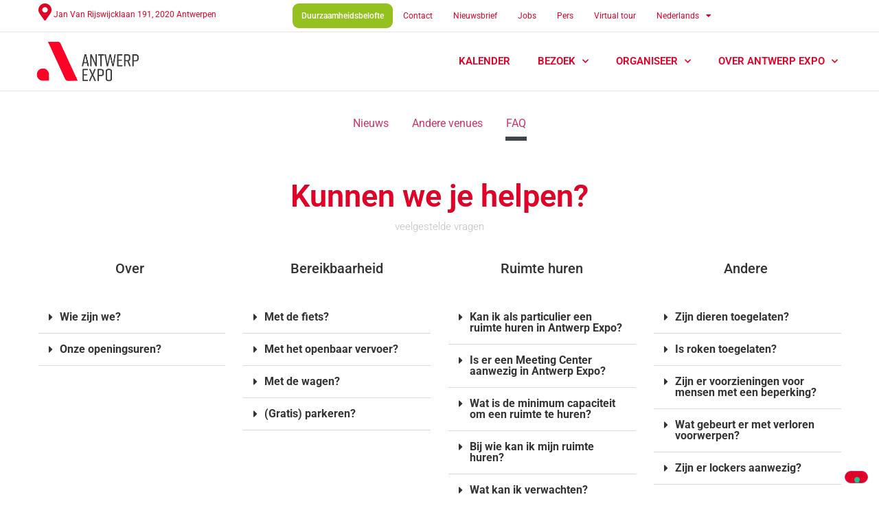

--- FILE ---
content_type: text/html; charset=UTF-8
request_url: https://www.antwerpexpo.be/faq/
body_size: 17720
content:
<!DOCTYPE html>
<html lang="nl-NL">
<head>
	<meta charset="UTF-8">
	<meta name="viewport" content="width=device-width, initial-scale=1">
	<link rel="profile" href="https://gmpg.org/xfn/11">
				<script type="text/javascript" class="_iub_cs_skip">
				var _iub = _iub || {};
				_iub.csConfiguration = _iub.csConfiguration || {};
				_iub.csConfiguration.siteId = "2731714";
				_iub.csConfiguration.cookiePolicyId = "27799464";
			</script>
			<script class="_iub_cs_skip" src="https://cs.iubenda.com/autoblocking/2731714.js"></script>
			<link media="all" href="https://www.antwerpexpo.be/wp-content/assets/105/css/agg_6e50b0a89c2b244a4cf6a12a18339ca5.css" rel="stylesheet">
<title>FAQ - Antwerp Expo</title>
	
	<link rel="alternate" hreflang="nl" href="https://www.antwerpexpo.be/faq/">
<link rel="alternate" hreflang="en" href="https://www.antwerpexpo.be/en/faq/">
<link rel="alternate" hreflang="fr" href="https://www.antwerpexpo.be/fr/faq/">
<link rel="alternate" hreflang="x-default" href="https://www.antwerpexpo.be/faq/">
<meta name="dc.title" content="FAQ - Antwerp Expo">
<meta name="dc.description" content="Heb je nog vragen? Kijk dan eens bij onze veelgestelde vragen (FAQ) of jouw vraag er ook tussen zit!">
<meta name="dc.relation" content="https://www.antwerpexpo.be/faq/">
<meta name="dc.source" content="https://www.antwerpexpo.be/">
<meta name="dc.language" content="nl_NL">
<meta name="description" content="Heb je nog vragen? Kijk dan eens bij onze veelgestelde vragen (FAQ) of jouw vraag er ook tussen zit!">
<meta name="robots" content="index, follow, max-snippet:-1, max-image-preview:large, max-video-preview:-1">
<link rel="canonical" href="https://www.antwerpexpo.be/faq/">
<meta property="og:url" content="https://www.antwerpexpo.be/faq/">
<meta property="og:site_name" content="Antwerp Expo">
<meta property="og:locale" content="nl_NL">
<meta property="og:locale:alternate" content="en_US">
<meta property="og:locale:alternate" content="fr_FR">
<meta property="og:type" content="article">
<meta property="og:title" content="FAQ - Antwerp Expo">
<meta property="og:description" content="Heb je nog vragen? Kijk dan eens bij onze veelgestelde vragen (FAQ) of jouw vraag er ook tussen zit!">
<meta property="og:image" content="https://easyfairsassets.com/sites/105/2019/04/9P9A3981-Medium.jpg">
<meta property="og:image:secure_url" content="https://easyfairsassets.com/sites/105/2019/04/9P9A3981-Medium.jpg">
<meta property="og:image:width" content="1152">
<meta property="og:image:height" content="768">
<meta property="og:image:alt" content="Antwerp Expo gevel">
<meta name="twitter:card" content="summary">
<meta name="twitter:title" content="FAQ - Antwerp Expo">
<meta name="twitter:description" content="Heb je nog vragen? Kijk dan eens bij onze veelgestelde vragen (FAQ) of jouw vraag er ook tussen zit!">
<meta name="twitter:image" content="https://easyfairsassets.com/sites/105/2019/04/9P9A3981-Medium.jpg">
<link rel="dns-prefetch" href="//cdn.iubenda.com">
<link rel="alternate" type="application/rss+xml" title="Antwerp Expo &raquo; Feed" href="https://www.antwerpexpo.be/feed/">
<link rel="alternate" type="application/rss+xml" title="Antwerp Expo &raquo; Reactiesfeed" href="https://www.antwerpexpo.be/comments/feed/">





















<link rel="stylesheet" id="elementor-post-6895-css" href="https://www.antwerpexpo.be/wp-content/assets/105/css/agg_single_38d7e313cbb4ad13cded08a9cfad00ed.css?ver=1767971043" media="all">





<link rel="stylesheet" id="elementor-post-2578-css" href="https://www.antwerpexpo.be/wp-content/assets/105/css/agg_single_69b14fcbc5426710dcc3e2cfd81d384b.css?ver=1767979408" media="all">
<link rel="stylesheet" id="elementor-post-8576-css" href="https://www.antwerpexpo.be/wp-content/assets/105/css/agg_single_963fe186bf36ad1e2a2054c45811d389.css?ver=1767971043" media="all">
<link rel="stylesheet" id="elementor-post-35-css" href="https://www.antwerpexpo.be/wp-content/assets/105/css/agg_single_c937ac810fa9cf8c348b38129dbc4585.css?ver=1767971043" media="all">
<link rel="stylesheet" id="elementor-post-21498-css" href="https://www.antwerpexpo.be/wp-content/assets/105/css/agg_single_cdcc23de04ce3cecb97810b5cfd4fad5.css?ver=1767971043" media="all">
<link rel="stylesheet" id="elementor-gf-local-roboto-css" href="https://www.antwerpexpo.be/wp-content/assets/105/css/agg_single_cdc1f68df649249030f7aed63d370743.css?ver=1751022776" media="all">
<link rel="stylesheet" id="elementor-gf-local-robotoslab-css" href="https://www.antwerpexpo.be/wp-content/assets/105/css/agg_single_2aa11b8a7b042a98d151ca9abbe443e8.css?ver=1751022819" media="all">
<link rel="stylesheet" id="elementor-gf-local-baijamjuree-css" href="https://www.antwerpexpo.be/wp-content/assets/105/css/agg_single_f6a138e9dc182b778094146c89f842d0.css?ver=1751022869" media="all">




<script type="text/javascript" class=" _iub_cs_skip" id="iubenda-head-inline-scripts-0">
var _iub = _iub || [];
_iub.csConfiguration = {"consentOnContinuedBrowsing":false,"floatingPreferencesButtonDisplay":"bottom-right","invalidateConsentWithoutLog":true,"lang":"nl","perPurposeConsent":true,"siteId":2731714,"whitelabel":false,"cookiePolicyId":27799464, "banner":{ "acceptButtonCaptionColor":"#FFFFFF","acceptButtonColor":"#FF0025","acceptButtonDisplay":true,"backgroundColor":"#FFFFFF","brandBackgroundColor":"#FFFFFF","brandTextColor":"#000000","closeButtonDisplay":false,"customizeButtonCaptionColor":"#4D4D4D","customizeButtonColor":"#DADADA","customizeButtonDisplay":true,"explicitWithdrawal":true,"fontSize":"12px","listPurposes":true,"position":"float-bottom-right","rejectButtonCaptionColor":"#4D4D4D","rejectButtonColor":"#DADADA","rejectButtonDisplay":true,"textColor":"#000000" }};
</script>
<script type="text/javascript" charset="UTF-8" async="" class=" _iub_cs_skip" src="//cdn.iubenda.com/cs/iubenda_cs.js?ver=3.12.4" id="iubenda-head-scripts-0-js"></script>
<script src="https://www.antwerpexpo.be/wp/wp-includes/js/jquery/jquery.min.js?ver=3.7.1" id="jquery-core-js"></script>
<script src="https://www.antwerpexpo.be/wp/wp-includes/js/jquery/jquery-migrate.min.js?ver=3.4.1" id="jquery-migrate-js"></script>
<script src="https://www.antwerpexpo.be/wp-content/assets/105/js/agg_single_d39303830f422c3218b06b84047a5e3c.js?ver=0.7.1" id="my-easyfairs-api-js"></script>
<script src="https://easyfairsassets.com/elassets/lib/font-awesome/js/v4-shims.min.js?ver=3.32.2" id="font-awesome-4-shim-js"></script>
<script src="https://www.antwerpexpo.be/wp-content/assets/105/js/agg_single_e5c0cd0b7db07be431e26714a3aea473.js?ver=v3.2.1" id="js-cookie-js"></script>
<link rel="https://api.w.org/" href="https://www.antwerpexpo.be/wp-json/">
<link rel="alternate" title="JSON" type="application/json" href="https://www.antwerpexpo.be/wp-json/wp/v2/pages/2578">
<link rel="EditURI" type="application/rsd+xml" title="RSD" href="https://www.antwerpexpo.be/wp/xmlrpc.php?rsd">
<link rel="shortlink" href="https://www.antwerpexpo.be/?p=2578">
<link rel="alternate" title="oEmbed (JSON)" type="application/json+oembed" href="https://www.antwerpexpo.be/wp-json/oembed/1.0/embed?url=https%3A%2F%2Fwww.antwerpexpo.be%2Ffaq%2F">
<link rel="alternate" title="oEmbed (XML)" type="text/xml+oembed" href="https://www.antwerpexpo.be/wp-json/oembed/1.0/embed?url=https%3A%2F%2Fwww.antwerpexpo.be%2Ffaq%2F&amp;format=xml">
<meta name="generator" content="EasyFairs">
<meta name="generator" content="WPML ver:4.7.6 stt:38,1,4;">
<meta name="generator" content="Elementor 3.32.2; features: additional_custom_breakpoints; settings: css_print_method-external, google_font-enabled, font_display-auto">

			
			<link rel="icon" href="https://easyfairsassets.com/sites/105/2018/11/cropped-AntwerpExpo_general_RGB_white-09-1-32x32.png" sizes="32x32">
<link rel="icon" href="https://easyfairsassets.com/sites/105/2018/11/cropped-AntwerpExpo_general_RGB_white-09-1-192x192.png" sizes="192x192">
<link rel="apple-touch-icon" href="https://easyfairsassets.com/sites/105/2018/11/cropped-AntwerpExpo_general_RGB_white-09-1-180x180.png">
<meta name="msapplication-TileImage" content="https://easyfairsassets.com/sites/105/2018/11/cropped-AntwerpExpo_general_RGB_white-09-1-270x270.png">
        <!-- Google Tag Manager -->
                    <script>(function(w,d,s,l,i){w[l]=w[l]||[];w[l].push({'gtm.start':
                        new Date().getTime(),event:'gtm.js'});var f=d.getElementsByTagName(s)[0],
                    j=d.createElement(s),dl=l!='dataLayer'?'&l='+l:'';j.async=true;j.src=
                    'https://www.googletagmanager.com/gtm.js?id='+i+dl;f.parentNode.insertBefore(j,f);
                })(window,document,'script','dataLayer','GTM-MFCTRRZ');
            </script>
                    <script>(function(w,d,s,l,i){w[l]=w[l]||[];w[l].push({'gtm.start':
                    new Date().getTime(),event:'gtm.js'});var f=d.getElementsByTagName(s)[0],
                j=d.createElement(s),dl=l!='dataLayer'?'&l='+l:'';j.async=true;j.src=
                'https://www.googletagmanager.com/gtm.js?id='+i+dl;f.parentNode.insertBefore(j,f);
            })(window,document,'script','dataLayer','GTM-TLBPTT2');
        </script>
                <!-- End Google Tag Manager -->
        <!-- start Omniconvert.com code -->
<link rel="dns-prefetch" href="//app.omniconvert.com">
<script type="text/javascript">window._mktz=window._mktz||[];</script>
<script src="//cdn.omniconvert.com/js/v7d1144.js"></script>
<!-- end Omniconvert.com code -->		
		</head>
<body class="wp-singular page-template-default page page-id-2578 wp-custom-logo wp-embed-responsive wp-theme-hello-elementor wp-child-theme-easyfairs hello-elementor-default elementor-default elementor-kit-6895 elementor-page elementor-page-2578">

<!-- Google Tag Manager (noscript) -->
        <noscript><iframe src="https://www.googletagmanager.com/ns.html?id=GTM-TLBPTT2" height="0" width="0" style="display:none;visibility:hidden"></iframe></noscript>
<noscript><iframe src="https://www.googletagmanager.com/ns.html?id=GTM-MFCTRRZ" height="0" width="0" style="display:none;visibility:hidden"></iframe></noscript>
<!-- End Google Tag Manager (noscript) -->
<a class="skip-link screen-reader-text" href="#content">Skip to content</a>

		<header data-elementor-type="header" data-elementor-id="8576" class="elementor elementor-8576 elementor-location-header" data-elementor-post-type="elementor_library">
			<div class="elementor-element elementor-element-80012a3 e-flex e-con-boxed e-con e-parent" data-id="80012a3" data-element_type="container">
					<div class="e-con-inner">
		<div class="elementor-element elementor-element-498e63b e-con-full e-flex e-con e-child" data-id="498e63b" data-element_type="container">
				<div class="elementor-element elementor-element-397f9dd elementor-view-default elementor-widget elementor-widget-icon" data-id="397f9dd" data-element_type="widget" data-widget_type="icon.default">
				<div class="elementor-widget-container">
							<div class="elementor-icon-wrapper">
			<a class="elementor-icon" href="https://goo.gl/maps/cnDjzcZUSiF2" target="_blank">
			<i aria-hidden="true" class="fas fa-map-marker-alt"></i>			</a>
		</div>
						</div>
				</div>
				<div class="elementor-element elementor-element-9dc6e17 elementor-widget elementor-widget-text-editor" data-id="9dc6e17" data-element_type="widget" data-widget_type="text-editor.default">
				<div class="elementor-widget-container">
									<p>Jan Van Rijswijcklaan 191, 2020 Antwerpen</p>								</div>
				</div>
				</div>
		<div class="elementor-element elementor-element-95c3576 e-con-full e-flex e-con e-child" data-id="95c3576" data-element_type="container">
				<div class="elementor-element elementor-element-7158d0c elementor-nav-menu__align-end elementor-nav-menu--dropdown-none elementor-widget elementor-widget-nav-menu" data-id="7158d0c" data-element_type="widget" data-settings='{"layout":"horizontal","submenu_icon":{"value":"&lt;i class=\"fas fa-caret-down\" aria-hidden=\"true\"&gt;&lt;\/i&gt;","library":"fa-solid"}}' data-widget_type="nav-menu.default">
				<div class="elementor-widget-container">
								<nav aria-label="Menu" class="elementor-nav-menu--main elementor-nav-menu__container elementor-nav-menu--layout-horizontal e--pointer-underline e--animation-fade">
				<ul id="menu-1-7158d0c" class="elementor-nav-menu">
<li class="menu-item menu-item-type-post_type menu-item-object-page menu-item-13111"><a href="https://www.antwerpexpo.be/duurzaamheidsbelofte/" class="elementor-item">Duurzaamheidsbelofte</a></li>
</ul>			</nav>
						<nav class="elementor-nav-menu--dropdown elementor-nav-menu__container" aria-hidden="true">
				<ul id="menu-2-7158d0c" class="elementor-nav-menu">
<li class="menu-item menu-item-type-post_type menu-item-object-page menu-item-13111"><a href="https://www.antwerpexpo.be/duurzaamheidsbelofte/" class="elementor-item" tabindex="-1">Duurzaamheidsbelofte</a></li>
</ul>			</nav>
						</div>
				</div>
				<div class="elementor-element elementor-element-c63c564 elementor-nav-menu__align-end elementor-nav-menu--dropdown-mobile elementor-nav-menu__text-align-aside elementor-nav-menu--toggle elementor-nav-menu--burger elementor-widget elementor-widget-nav-menu" data-id="c63c564" data-element_type="widget" data-settings='{"layout":"horizontal","submenu_icon":{"value":"&lt;i class=\"fas fa-caret-down\" aria-hidden=\"true\"&gt;&lt;\/i&gt;","library":"fa-solid"},"toggle":"burger"}' data-widget_type="nav-menu.default">
				<div class="elementor-widget-container">
								<nav aria-label="Menu" class="elementor-nav-menu--main elementor-nav-menu__container elementor-nav-menu--layout-horizontal e--pointer-underline e--animation-fade">
				<ul id="menu-1-c63c564" class="elementor-nav-menu">
<li class="menu-item menu-item-type-post_type menu-item-object-page menu-item-2584"><a href="https://www.antwerpexpo.be/contact/" class="elementor-item">Contact</a></li>
<li class="menu-item menu-item-type-post_type menu-item-object-page menu-item-6361"><a href="https://www.antwerpexpo.be/nieuwsbrief/" class="elementor-item">Nieuwsbrief</a></li>
<li class="menu-item menu-item-type-custom menu-item-object-custom menu-item-2586"><a target="_blank" href="https://jobs.easyfairs.be/" class="elementor-item">Jobs</a></li>
<li class="menu-item menu-item-type-post_type menu-item-object-page menu-item-2589"><a href="https://www.antwerpexpo.be/pers/" class="elementor-item">Pers</a></li>
<li class="menu-item menu-item-type-custom menu-item-object-custom menu-item-7665"><a href="https://youreka-virtualtours.be/tours/easyfairs_antwerpexpo/?configuration=1&amp;lang=NL&amp;hideIntro=1" class="elementor-item">Virtual tour</a></li>
<li class="menu-item wpml-ls-slot-37 wpml-ls-item wpml-ls-item-nl wpml-ls-current-language wpml-ls-menu-item wpml-ls-first-item menu-item-type-wpml_ls_menu_item menu-item-object-wpml_ls_menu_item menu-item-has-children menu-item-wpml-ls-37-nl">
<a href="https://www.antwerpexpo.be/faq/" title="Schakel over naar Nederlands" class="elementor-item"><span class="wpml-ls-native" lang="nl">Nederlands</span></a>
<ul class="sub-menu elementor-nav-menu--dropdown">
	<li class="menu-item wpml-ls-slot-37 wpml-ls-item wpml-ls-item-en wpml-ls-menu-item menu-item-type-wpml_ls_menu_item menu-item-object-wpml_ls_menu_item menu-item-wpml-ls-37-en"><a href="https://www.antwerpexpo.be/en/faq/" title="Schakel over naar English" class="elementor-sub-item"><span class="wpml-ls-native" lang="en">English</span></a></li>
	<li class="menu-item wpml-ls-slot-37 wpml-ls-item wpml-ls-item-fr wpml-ls-menu-item wpml-ls-last-item menu-item-type-wpml_ls_menu_item menu-item-object-wpml_ls_menu_item menu-item-wpml-ls-37-fr"><a href="https://www.antwerpexpo.be/fr/faq/" title="Schakel over naar Fran&ccedil;ais" class="elementor-sub-item"><span class="wpml-ls-native" lang="fr">Fran&ccedil;ais</span></a></li>
</ul>
</li>
</ul>			</nav>
					<div class="elementor-menu-toggle" role="button" tabindex="0" aria-label="Menu Toggle" aria-expanded="false">
			<i aria-hidden="true" role="presentation" class="elementor-menu-toggle__icon--open eicon-menu-bar"></i><i aria-hidden="true" role="presentation" class="elementor-menu-toggle__icon--close eicon-close"></i>		</div>
					<nav class="elementor-nav-menu--dropdown elementor-nav-menu__container" aria-hidden="true">
				<ul id="menu-2-c63c564" class="elementor-nav-menu">
<li class="menu-item menu-item-type-post_type menu-item-object-page menu-item-2584"><a href="https://www.antwerpexpo.be/contact/" class="elementor-item" tabindex="-1">Contact</a></li>
<li class="menu-item menu-item-type-post_type menu-item-object-page menu-item-6361"><a href="https://www.antwerpexpo.be/nieuwsbrief/" class="elementor-item" tabindex="-1">Nieuwsbrief</a></li>
<li class="menu-item menu-item-type-custom menu-item-object-custom menu-item-2586"><a target="_blank" href="https://jobs.easyfairs.be/" class="elementor-item" tabindex="-1">Jobs</a></li>
<li class="menu-item menu-item-type-post_type menu-item-object-page menu-item-2589"><a href="https://www.antwerpexpo.be/pers/" class="elementor-item" tabindex="-1">Pers</a></li>
<li class="menu-item menu-item-type-custom menu-item-object-custom menu-item-7665"><a href="https://youreka-virtualtours.be/tours/easyfairs_antwerpexpo/?configuration=1&amp;lang=NL&amp;hideIntro=1" class="elementor-item" tabindex="-1">Virtual tour</a></li>
<li class="menu-item wpml-ls-slot-37 wpml-ls-item wpml-ls-item-nl wpml-ls-current-language wpml-ls-menu-item wpml-ls-first-item menu-item-type-wpml_ls_menu_item menu-item-object-wpml_ls_menu_item menu-item-has-children menu-item-wpml-ls-37-nl">
<a href="https://www.antwerpexpo.be/faq/" title="Schakel over naar Nederlands" class="elementor-item" tabindex="-1"><span class="wpml-ls-native" lang="nl">Nederlands</span></a>
<ul class="sub-menu elementor-nav-menu--dropdown">
	<li class="menu-item wpml-ls-slot-37 wpml-ls-item wpml-ls-item-en wpml-ls-menu-item menu-item-type-wpml_ls_menu_item menu-item-object-wpml_ls_menu_item menu-item-wpml-ls-37-en"><a href="https://www.antwerpexpo.be/en/faq/" title="Schakel over naar English" class="elementor-sub-item" tabindex="-1"><span class="wpml-ls-native" lang="en">English</span></a></li>
	<li class="menu-item wpml-ls-slot-37 wpml-ls-item wpml-ls-item-fr wpml-ls-menu-item wpml-ls-last-item menu-item-type-wpml_ls_menu_item menu-item-object-wpml_ls_menu_item menu-item-wpml-ls-37-fr"><a href="https://www.antwerpexpo.be/fr/faq/" title="Schakel over naar Fran&ccedil;ais" class="elementor-sub-item" tabindex="-1"><span class="wpml-ls-native" lang="fr">Fran&ccedil;ais</span></a></li>
</ul>
</li>
</ul>			</nav>
						</div>
				</div>
				</div>
					</div>
				</div>
				<section class="elementor-section elementor-top-section elementor-element elementor-element-28c3292 elementor-section-boxed elementor-section-height-default elementor-section-height-default" data-id="28c3292" data-element_type="section">
						<div class="elementor-container elementor-column-gap-default">
					<div class="elementor-column elementor-col-50 elementor-top-column elementor-element elementor-element-e6a128f" data-id="e6a128f" data-element_type="column">
			<div class="elementor-widget-wrap elementor-element-populated">
						<div class="elementor-element elementor-element-36b8566 elementor-widget elementor-widget-theme-site-logo elementor-widget-image" data-id="36b8566" data-element_type="widget" data-widget_type="theme-site-logo.default">
				<div class="elementor-widget-container">
											<a href="https://www.antwerpexpo.be">
			<img fetchpriority="high" width="1226" height="501" src="https://easyfairsassets.com/sites/105/2018/11/cropped-AntwerpExpo_general_RGB-05-1.png" class="attachment-full size-full wp-image-4870" alt="" srcset="https://easyfairsassets.com/sites/105/2018/11/cropped-AntwerpExpo_general_RGB-05-1.png 1226w, https://easyfairsassets.com/sites/105/2018/11/cropped-AntwerpExpo_general_RGB-05-1-300x123.png 300w, https://easyfairsassets.com/sites/105/2018/11/cropped-AntwerpExpo_general_RGB-05-1-768x314.png 768w, https://easyfairsassets.com/sites/105/2018/11/cropped-AntwerpExpo_general_RGB-05-1-1024x418.png 1024w" sizes="(max-width: 1226px) 100vw, 1226px">				</a>
											</div>
				</div>
					</div>
		</div>
				<div class="elementor-column elementor-col-50 elementor-top-column elementor-element elementor-element-d0be36f" data-id="d0be36f" data-element_type="column">
			<div class="elementor-widget-wrap elementor-element-populated">
						<div class="elementor-element elementor-element-63d1693 elementor-nav-menu__align-end elementor-nav-menu--dropdown-mobile elementor-nav-menu__text-align-aside elementor-nav-menu--toggle elementor-nav-menu--burger elementor-widget elementor-widget-nav-menu" data-id="63d1693" data-element_type="widget" data-settings='{"submenu_icon":{"value":"&lt;i class=\"fas fa-chevron-down\" aria-hidden=\"true\"&gt;&lt;\/i&gt;","library":"fa-solid"},"layout":"horizontal","toggle":"burger"}' data-widget_type="nav-menu.default">
				<div class="elementor-widget-container">
								<nav aria-label="Menu" class="elementor-nav-menu--main elementor-nav-menu__container elementor-nav-menu--layout-horizontal e--pointer-underline e--animation-fade">
				<ul id="menu-1-63d1693" class="elementor-nav-menu">
<li class="menu-item menu-item-type-post_type menu-item-object-page menu-item-29"><a href="https://www.antwerpexpo.be/kalender/" class="elementor-item">kalender</a></li>
<li class="menu-item menu-item-type-custom menu-item-object-custom menu-item-has-children menu-item-2567">
<a href="/bereikbaarheid-en-parking" class="elementor-item">bezoek</a>
<ul class="sub-menu elementor-nav-menu--dropdown">
	<li class="menu-item menu-item-type-post_type menu-item-object-page menu-item-2582"><a href="https://www.antwerpexpo.be/bereikbaarheid-en-parking/" class="elementor-sub-item">Bereikbaarheid</a></li>
	<li class="menu-item menu-item-type-post_type menu-item-object-page menu-item-2581"><a href="https://www.antwerpexpo.be/eten-en-drinken/" class="elementor-sub-item">Eten &amp; Drinken</a></li>
	<li class="menu-item menu-item-type-post_type menu-item-object-page menu-item-7578"><a href="https://www.antwerpexpo.be/book-a-room/" class="elementor-sub-item">Hotels</a></li>
</ul>
</li>
<li class="menu-item menu-item-type-post_type menu-item-object-page menu-item-has-children menu-item-5506">
<a href="https://www.antwerpexpo.be/organiseer/" class="elementor-item">Organiseer</a>
<ul class="sub-menu elementor-nav-menu--dropdown">
	<li class="menu-item menu-item-type-custom menu-item-object-custom menu-item-has-children menu-item-8544">
<a class="elementor-sub-item">Ruimtes</a>
	<ul class="sub-menu elementor-nav-menu--dropdown">
		<li class="menu-item menu-item-type-post_type menu-item-object-page menu-item-12795"><a href="https://www.antwerpexpo.be/amuse/" class="elementor-sub-item">Amuse</a></li>
		<li class="menu-item menu-item-type-post_type menu-item-object-page menu-item-8547"><a href="https://www.antwerpexpo.be/avenue/" class="elementor-sub-item">Avenue</a></li>
		<li class="menu-item menu-item-type-post_type menu-item-object-page menu-item-8550"><a href="https://www.antwerpexpo.be/hallen-ae/" class="elementor-sub-item">Hallen</a></li>
		<li class="menu-item menu-item-type-post_type menu-item-object-page menu-item-8548"><a href="https://www.antwerpexpo.be/foyer-ae/" class="elementor-sub-item">Foyer</a></li>
		<li class="menu-item menu-item-type-post_type menu-item-object-page menu-item-8549"><a href="https://www.antwerpexpo.be/meeting-center-ae/" class="elementor-sub-item">Meeting Center</a></li>
	</ul>
</li>
	<li class="menu-item menu-item-type-post_type menu-item-object-page menu-item-8542"><a href="https://www.antwerpexpo.be/plattegrond/" class="elementor-sub-item">Plattegrond</a></li>
	<li class="menu-item menu-item-type-post_type menu-item-object-page menu-item-8543"><a href="https://www.antwerpexpo.be/catering-organisers/" class="elementor-sub-item">Catering</a></li>
	<li class="menu-item menu-item-type-post_type menu-item-object-page menu-item-11204"><a href="https://www.antwerpexpo.be/book-a-room/" class="elementor-sub-item">Hotels</a></li>
</ul>
</li>
<li class="menu-item menu-item-type-custom menu-item-object-custom current-menu-ancestor current-menu-parent menu-item-has-children menu-item-2733">
<a href="/nieuws" class="elementor-item">over Antwerp Expo</a>
<ul class="sub-menu elementor-nav-menu--dropdown">
	<li class="menu-item menu-item-type-post_type menu-item-object-page menu-item-21903"><a href="https://www.antwerpexpo.be/nieuws/" class="elementor-sub-item">Nieuws</a></li>
	<li class="menu-item menu-item-type-post_type menu-item-object-page current-menu-item page_item page-item-2578 current_page_item menu-item-5406"><a href="https://www.antwerpexpo.be/faq/" aria-current="page" class="elementor-sub-item elementor-item-active">FAQ</a></li>
	<li class="menu-item menu-item-type-post_type menu-item-object-page menu-item-2741"><a href="https://www.antwerpexpo.be/venues/" class="elementor-sub-item">Andere locaties</a></li>
</ul>
</li>
</ul>			</nav>
					<div class="elementor-menu-toggle" role="button" tabindex="0" aria-label="Menu Toggle" aria-expanded="false">
			<i aria-hidden="true" role="presentation" class="elementor-menu-toggle__icon--open eicon-menu-bar"></i><i aria-hidden="true" role="presentation" class="elementor-menu-toggle__icon--close eicon-close"></i>		</div>
					<nav class="elementor-nav-menu--dropdown elementor-nav-menu__container" aria-hidden="true">
				<ul id="menu-2-63d1693" class="elementor-nav-menu">
<li class="menu-item menu-item-type-post_type menu-item-object-page menu-item-29"><a href="https://www.antwerpexpo.be/kalender/" class="elementor-item" tabindex="-1">kalender</a></li>
<li class="menu-item menu-item-type-custom menu-item-object-custom menu-item-has-children menu-item-2567">
<a href="/bereikbaarheid-en-parking" class="elementor-item" tabindex="-1">bezoek</a>
<ul class="sub-menu elementor-nav-menu--dropdown">
	<li class="menu-item menu-item-type-post_type menu-item-object-page menu-item-2582"><a href="https://www.antwerpexpo.be/bereikbaarheid-en-parking/" class="elementor-sub-item" tabindex="-1">Bereikbaarheid</a></li>
	<li class="menu-item menu-item-type-post_type menu-item-object-page menu-item-2581"><a href="https://www.antwerpexpo.be/eten-en-drinken/" class="elementor-sub-item" tabindex="-1">Eten &amp; Drinken</a></li>
	<li class="menu-item menu-item-type-post_type menu-item-object-page menu-item-7578"><a href="https://www.antwerpexpo.be/book-a-room/" class="elementor-sub-item" tabindex="-1">Hotels</a></li>
</ul>
</li>
<li class="menu-item menu-item-type-post_type menu-item-object-page menu-item-has-children menu-item-5506">
<a href="https://www.antwerpexpo.be/organiseer/" class="elementor-item" tabindex="-1">Organiseer</a>
<ul class="sub-menu elementor-nav-menu--dropdown">
	<li class="menu-item menu-item-type-custom menu-item-object-custom menu-item-has-children menu-item-8544">
<a class="elementor-sub-item" tabindex="-1">Ruimtes</a>
	<ul class="sub-menu elementor-nav-menu--dropdown">
		<li class="menu-item menu-item-type-post_type menu-item-object-page menu-item-12795"><a href="https://www.antwerpexpo.be/amuse/" class="elementor-sub-item" tabindex="-1">Amuse</a></li>
		<li class="menu-item menu-item-type-post_type menu-item-object-page menu-item-8547"><a href="https://www.antwerpexpo.be/avenue/" class="elementor-sub-item" tabindex="-1">Avenue</a></li>
		<li class="menu-item menu-item-type-post_type menu-item-object-page menu-item-8550"><a href="https://www.antwerpexpo.be/hallen-ae/" class="elementor-sub-item" tabindex="-1">Hallen</a></li>
		<li class="menu-item menu-item-type-post_type menu-item-object-page menu-item-8548"><a href="https://www.antwerpexpo.be/foyer-ae/" class="elementor-sub-item" tabindex="-1">Foyer</a></li>
		<li class="menu-item menu-item-type-post_type menu-item-object-page menu-item-8549"><a href="https://www.antwerpexpo.be/meeting-center-ae/" class="elementor-sub-item" tabindex="-1">Meeting Center</a></li>
	</ul>
</li>
	<li class="menu-item menu-item-type-post_type menu-item-object-page menu-item-8542"><a href="https://www.antwerpexpo.be/plattegrond/" class="elementor-sub-item" tabindex="-1">Plattegrond</a></li>
	<li class="menu-item menu-item-type-post_type menu-item-object-page menu-item-8543"><a href="https://www.antwerpexpo.be/catering-organisers/" class="elementor-sub-item" tabindex="-1">Catering</a></li>
	<li class="menu-item menu-item-type-post_type menu-item-object-page menu-item-11204"><a href="https://www.antwerpexpo.be/book-a-room/" class="elementor-sub-item" tabindex="-1">Hotels</a></li>
</ul>
</li>
<li class="menu-item menu-item-type-custom menu-item-object-custom current-menu-ancestor current-menu-parent menu-item-has-children menu-item-2733">
<a href="/nieuws" class="elementor-item" tabindex="-1">over Antwerp Expo</a>
<ul class="sub-menu elementor-nav-menu--dropdown">
	<li class="menu-item menu-item-type-post_type menu-item-object-page menu-item-21903"><a href="https://www.antwerpexpo.be/nieuws/" class="elementor-sub-item" tabindex="-1">Nieuws</a></li>
	<li class="menu-item menu-item-type-post_type menu-item-object-page current-menu-item page_item page-item-2578 current_page_item menu-item-5406"><a href="https://www.antwerpexpo.be/faq/" aria-current="page" class="elementor-sub-item elementor-item-active" tabindex="-1">FAQ</a></li>
	<li class="menu-item menu-item-type-post_type menu-item-object-page menu-item-2741"><a href="https://www.antwerpexpo.be/venues/" class="elementor-sub-item" tabindex="-1">Andere locaties</a></li>
</ul>
</li>
</ul>			</nav>
						</div>
				</div>
					</div>
		</div>
					</div>
		</section>
				</header>
		
<main class="site-main post-2578 page type-page status-publish hentry" role="main">
		<div class="page-content">
				<div data-elementor-type="wp-post" data-elementor-id="2578" class="elementor elementor-2578" data-elementor-post-type="page">
						<section class="elementor-section elementor-top-section elementor-element elementor-element-385da72 elementor-section-content-middle elementor-section-boxed elementor-section-height-default elementor-section-height-default" data-id="385da72" data-element_type="section">
						<div class="elementor-container elementor-column-gap-default">
					<div class="elementor-column elementor-col-100 elementor-top-column elementor-element elementor-element-4542b9e" data-id="4542b9e" data-element_type="column">
			<div class="elementor-widget-wrap elementor-element-populated">
						<div class="elementor-element elementor-element-7536e8b elementor-nav-menu__align-center elementor-nav-menu--dropdown-tablet elementor-nav-menu__text-align-aside elementor-nav-menu--toggle elementor-nav-menu--burger elementor-widget elementor-widget-nav-menu" data-id="7536e8b" data-element_type="widget" data-settings='{"layout":"horizontal","submenu_icon":{"value":"&lt;i class=\"fas fa-caret-down\" aria-hidden=\"true\"&gt;&lt;\/i&gt;","library":"fa-solid"},"toggle":"burger"}' data-widget_type="nav-menu.default">
				<div class="elementor-widget-container">
								<nav aria-label="Menu" class="elementor-nav-menu--main elementor-nav-menu__container elementor-nav-menu--layout-horizontal e--pointer-underline e--animation-slide">
				<ul id="menu-1-7536e8b" class="elementor-nav-menu">
<li class="menu-item menu-item-type-post_type menu-item-object-page menu-item-21906"><a href="https://www.antwerpexpo.be/nieuws/" class="elementor-item">Nieuws</a></li>
<li class="menu-item menu-item-type-post_type menu-item-object-page menu-item-5514"><a href="https://www.antwerpexpo.be/venues/" class="elementor-item">Andere venues</a></li>
<li class="menu-item menu-item-type-post_type menu-item-object-page current-menu-item page_item page-item-2578 current_page_item menu-item-5513"><a href="https://www.antwerpexpo.be/faq/" aria-current="page" class="elementor-item elementor-item-active">FAQ</a></li>
</ul>			</nav>
					<div class="elementor-menu-toggle" role="button" tabindex="0" aria-label="Menu Toggle" aria-expanded="false">
			<i aria-hidden="true" role="presentation" class="elementor-menu-toggle__icon--open eicon-menu-bar"></i><i aria-hidden="true" role="presentation" class="elementor-menu-toggle__icon--close eicon-close"></i>		</div>
					<nav class="elementor-nav-menu--dropdown elementor-nav-menu__container" aria-hidden="true">
				<ul id="menu-2-7536e8b" class="elementor-nav-menu">
<li class="menu-item menu-item-type-post_type menu-item-object-page menu-item-21906"><a href="https://www.antwerpexpo.be/nieuws/" class="elementor-item" tabindex="-1">Nieuws</a></li>
<li class="menu-item menu-item-type-post_type menu-item-object-page menu-item-5514"><a href="https://www.antwerpexpo.be/venues/" class="elementor-item" tabindex="-1">Andere venues</a></li>
<li class="menu-item menu-item-type-post_type menu-item-object-page current-menu-item page_item page-item-2578 current_page_item menu-item-5513"><a href="https://www.antwerpexpo.be/faq/" aria-current="page" class="elementor-item elementor-item-active" tabindex="-1">FAQ</a></li>
</ul>			</nav>
						</div>
				</div>
					</div>
		</div>
					</div>
		</section>
				<section class="elementor-section elementor-top-section elementor-element elementor-element-3b863e9d elementor-section-content-middle elementor-section-boxed elementor-section-height-default elementor-section-height-default" data-id="3b863e9d" data-element_type="section">
						<div class="elementor-container elementor-column-gap-no">
					<div class="elementor-column elementor-col-100 elementor-top-column elementor-element elementor-element-317d10f4" data-id="317d10f4" data-element_type="column">
			<div class="elementor-widget-wrap elementor-element-populated">
						<div class="elementor-element elementor-element-75a66bba elementor-widget elementor-widget-heading" data-id="75a66bba" data-element_type="widget" data-widget_type="heading.default">
				<div class="elementor-widget-container">
					<h1 class="elementor-heading-title elementor-size-default">Kunnen we je helpen?</h1>				</div>
				</div>
				<div class="elementor-element elementor-element-5cf6e0be elementor-widget elementor-widget-heading" data-id="5cf6e0be" data-element_type="widget" data-widget_type="heading.default">
				<div class="elementor-widget-container">
					<h2 class="elementor-heading-title elementor-size-default">veelgestelde vragen</h2>				</div>
				</div>
				<section class="elementor-section elementor-inner-section elementor-element elementor-element-29def79 elementor-section-boxed elementor-section-height-default elementor-section-height-default" data-id="29def79" data-element_type="section">
						<div class="elementor-container elementor-column-gap-default">
					<div class="elementor-column elementor-col-25 elementor-inner-column elementor-element elementor-element-c7d8ca5" data-id="c7d8ca5" data-element_type="column">
			<div class="elementor-widget-wrap elementor-element-populated">
						<div class="elementor-element elementor-element-4bfc547 elementor-widget elementor-widget-text-editor" data-id="4bfc547" data-element_type="widget" data-widget_type="text-editor.default">
				<div class="elementor-widget-container">
									<h5>Over&nbsp;</h5>								</div>
				</div>
				<div class="elementor-element elementor-element-9d7dd4b elementor-widget elementor-widget-toggle" data-id="9d7dd4b" data-element_type="widget" data-widget_type="toggle.default">
				<div class="elementor-widget-container">
							<div class="elementor-toggle">
							<div class="elementor-toggle-item">
					<div id="elementor-tab-title-1651" class="elementor-tab-title" data-tab="1" role="button" aria-controls="elementor-tab-content-1651" aria-expanded="false">
												<span class="elementor-toggle-icon elementor-toggle-icon-left" aria-hidden="true">
															<span class="elementor-toggle-icon-closed"><i class="fas fa-caret-right"></i></span>
								<span class="elementor-toggle-icon-opened"><i class="elementor-toggle-icon-opened fas fa-caret-up"></i></span>
													</span>
												<a class="elementor-toggle-title" tabindex="0">Wie zijn we? </a>
					</div>

					<div id="elementor-tab-content-1651" class="elementor-tab-content elementor-clearfix" data-tab="1" role="region" aria-labelledby="elementor-tab-title-1651">
<p>Easyfairs is actief in 14 landen, telt 200 eigen evenementen en 8 venues waarvan 4 in Belgi&euml;.</p>
<p>Easyfairs Venues is eigenaar en/of beheerder van oa. Antwerp Expo, Flanders Expo, Namur Expo en Nekkerhal Brussels North.</p>
<p>In deze eventlocaties vinden jaarlijks meer dan 400 evenementen plaats waarvan een aantal door onze collega&rsquo;s van Easyfairs Events georganiseerd worden.</p>
<ul><li><a href="https://www.easyfairs.com/about-us/who-we-are/" target="_blank" rel="noopener">Meer over Easyfairs</a></li></ul>
</div>
				</div>
							<div class="elementor-toggle-item">
					<div id="elementor-tab-title-1652" class="elementor-tab-title" data-tab="2" role="button" aria-controls="elementor-tab-content-1652" aria-expanded="false">
												<span class="elementor-toggle-icon elementor-toggle-icon-left" aria-hidden="true">
															<span class="elementor-toggle-icon-closed"><i class="fas fa-caret-right"></i></span>
								<span class="elementor-toggle-icon-opened"><i class="elementor-toggle-icon-opened fas fa-caret-up"></i></span>
													</span>
												<a class="elementor-toggle-title" tabindex="0">Onze openingsuren? </a>
					</div>

					<div id="elementor-tab-content-1652" class="elementor-tab-content elementor-clearfix" data-tab="2" role="region" aria-labelledby="elementor-tab-title-1652">
<p>Openingsuren van de evenementen vari&euml;ren naargelang het evenement dat op dat ogenblik georganiseerd wordt.</p>
<p>De burelen van Easyfairs zijn open van maandag tot en met vrijdag telkens van 9:00 tot 17:00 uur.</p>
</div>
				</div>
								</div>
						</div>
				</div>
					</div>
		</div>
				<div class="elementor-column elementor-col-25 elementor-inner-column elementor-element elementor-element-0cd02ae" data-id="0cd02ae" data-element_type="column">
			<div class="elementor-widget-wrap elementor-element-populated">
						<div class="elementor-element elementor-element-9d06e11 elementor-widget elementor-widget-text-editor" data-id="9d06e11" data-element_type="widget" data-widget_type="text-editor.default">
				<div class="elementor-widget-container">
									<h5>Bereikbaarheid</h5>								</div>
				</div>
				<div class="elementor-element elementor-element-3ad0a5e elementor-widget elementor-widget-toggle" data-id="3ad0a5e" data-element_type="widget" data-widget_type="toggle.default">
				<div class="elementor-widget-container">
							<div class="elementor-toggle">
							<div class="elementor-toggle-item">
					<div id="elementor-tab-title-6161" class="elementor-tab-title" data-tab="1" role="button" aria-controls="elementor-tab-content-6161" aria-expanded="false">
												<span class="elementor-toggle-icon elementor-toggle-icon-left" aria-hidden="true">
															<span class="elementor-toggle-icon-closed"><i class="fas fa-caret-right"></i></span>
								<span class="elementor-toggle-icon-opened"><i class="elementor-toggle-icon-opened fas fa-caret-up"></i></span>
													</span>
												<a class="elementor-toggle-title" tabindex="0">Met de fiets? </a>
					</div>

					<div id="elementor-tab-content-6161" class="elementor-tab-content elementor-clearfix" data-tab="1" role="region" aria-labelledby="elementor-tab-title-6161">
<p>Verplaats je snel naar Antwerp Expo met de stadsfietsen van Velo Antwerpen. Pak een Velo uit een van de Velo-stations, fiets naar Antwerp Expo en plaats daar je stadsfiets terug in een station. Handig en snel!</p>
<ul><li><a href="https://www.velo-antwerpen.be/" target="_blank" rel="noopener">Spring op je fiets</a></li></ul>
</div>
				</div>
							<div class="elementor-toggle-item">
					<div id="elementor-tab-title-6162" class="elementor-tab-title" data-tab="2" role="button" aria-controls="elementor-tab-content-6162" aria-expanded="false">
												<span class="elementor-toggle-icon elementor-toggle-icon-left" aria-hidden="true">
															<span class="elementor-toggle-icon-closed"><i class="fas fa-caret-right"></i></span>
								<span class="elementor-toggle-icon-opened"><i class="elementor-toggle-icon-opened fas fa-caret-up"></i></span>
													</span>
												<a class="elementor-toggle-title" tabindex="0">Met het openbaar vervoer? </a>
					</div>

					<div id="elementor-tab-content-6162" class="elementor-tab-content elementor-clearfix" data-tab="2" role="region" aria-labelledby="elementor-tab-title-6162">
<p>Vanaf Antwerpen Centraal Station neem je <strong>tram 2</strong> (richting Hoboken) of <strong>tram 6</strong> (richting Olympiade) tot aan de ingang van Antwerp Expo.</p>
<p>Met de bus neem je <strong>bus 17</strong> (Rijnkaai-UZA Wilrijk) of <strong>bus 22</strong> (Groenplaats-UZA Wilrijk).</p>
<ul><li><a href="https://www.delijn.be/nl/routeplanner" target="_blank" rel="noopener">Plan je reis met De Lijn</a></li></ul>
</div>
				</div>
							<div class="elementor-toggle-item">
					<div id="elementor-tab-title-6163" class="elementor-tab-title" data-tab="3" role="button" aria-controls="elementor-tab-content-6163" aria-expanded="false">
												<span class="elementor-toggle-icon elementor-toggle-icon-left" aria-hidden="true">
															<span class="elementor-toggle-icon-closed"><i class="fas fa-caret-right"></i></span>
								<span class="elementor-toggle-icon-opened"><i class="elementor-toggle-icon-opened fas fa-caret-up"></i></span>
													</span>
												<a class="elementor-toggle-title" tabindex="0">Met de wagen?</a>
					</div>

					<div id="elementor-tab-content-6163" class="elementor-tab-content elementor-clearfix" data-tab="3" role="region" aria-labelledby="elementor-tab-title-6163"><p>Van <b>E19</b>: rijd door op A12 en volg &ldquo;Boom/Wilrijk&rdquo;<br><br>Van <b>E17</b>: via afrit 5a &ldquo;Antwerpen-Centraal&rdquo;</p></div>
				</div>
							<div class="elementor-toggle-item">
					<div id="elementor-tab-title-6164" class="elementor-tab-title" data-tab="4" role="button" aria-controls="elementor-tab-content-6164" aria-expanded="false">
												<span class="elementor-toggle-icon elementor-toggle-icon-left" aria-hidden="true">
															<span class="elementor-toggle-icon-closed"><i class="fas fa-caret-right"></i></span>
								<span class="elementor-toggle-icon-opened"><i class="elementor-toggle-icon-opened fas fa-caret-up"></i></span>
													</span>
												<a class="elementor-toggle-title" tabindex="0">(Gratis) parkeren? </a>
					</div>

					<div id="elementor-tab-content-6164" class="elementor-tab-content elementor-clearfix" data-tab="4" role="region" aria-labelledby="elementor-tab-title-6164">
<p>Je kan <strong>gratis parkeren</strong> op de openbare weg op de <strong>Vogelzanglaan </strong>(500 parkeerplaatsen), de <strong>Jan Van Rijswijcklaan</strong> (200 parkeerplaatsen), <strong>Desguinlei</strong> (400 parkeerplaatsen) en op verschillende parkings in de omgeving (Le Grellelaan, Beukenlaan, &hellip;).</p>
<p>Je kan<strong> betalend parkeren</strong> op de bezoekersparking naast Antwerp Expo op de <b>camping </b>van de <strong>Vogelzanglaan</strong>. Je kan daar rechtstreeks <strong>aan de bewaker betalen.<br></strong><br>Aan beide ingangen van Antwerp Expo zijn aangepaste plaatsen voorzien voor <strong>rolstoelgebruikers</strong>.</p>
</div>
				</div>
								</div>
						</div>
				</div>
					</div>
		</div>
				<div class="elementor-column elementor-col-25 elementor-inner-column elementor-element elementor-element-c60735e" data-id="c60735e" data-element_type="column">
			<div class="elementor-widget-wrap elementor-element-populated">
						<div class="elementor-element elementor-element-107bb94 elementor-widget elementor-widget-text-editor" data-id="107bb94" data-element_type="widget" data-widget_type="text-editor.default">
				<div class="elementor-widget-container">
									<h5>Ruimte huren</h5>								</div>
				</div>
				<div class="elementor-element elementor-element-c896865 elementor-widget elementor-widget-toggle" data-id="c896865" data-element_type="widget" data-widget_type="toggle.default">
				<div class="elementor-widget-container">
							<div class="elementor-toggle">
							<div class="elementor-toggle-item">
					<div id="elementor-tab-title-2101" class="elementor-tab-title" data-tab="1" role="button" aria-controls="elementor-tab-content-2101" aria-expanded="false">
												<span class="elementor-toggle-icon elementor-toggle-icon-left" aria-hidden="true">
															<span class="elementor-toggle-icon-closed"><i class="fas fa-caret-right"></i></span>
								<span class="elementor-toggle-icon-opened"><i class="elementor-toggle-icon-opened fas fa-caret-up"></i></span>
													</span>
												<a class="elementor-toggle-title" tabindex="0">Kan ik als particulier een ruimte huren in Antwerp Expo? </a>
					</div>

					<div id="elementor-tab-content-2101" class="elementor-tab-content elementor-clearfix" data-tab="1" role="region" aria-labelledby="elementor-tab-title-2101">
<p>Ben je particulier en je organiseert een publiek event?</p>
<p>In Antwerp Expo kan je al een ruimte huren voor een evenement vanaf 50 personen.</p>
<p>Organiseer je een meeting? Dan ben je al welkom vanaf 50 personen in het <a href="/meeting-center-ae">Meeting Center</a>.</p>
<p>Voor trouw- of priv&eacute;feesten zijn onze ruimtes helaas niet geschikt.</p>
</div>
				</div>
							<div class="elementor-toggle-item">
					<div id="elementor-tab-title-2102" class="elementor-tab-title" data-tab="2" role="button" aria-controls="elementor-tab-content-2102" aria-expanded="false">
												<span class="elementor-toggle-icon elementor-toggle-icon-left" aria-hidden="true">
															<span class="elementor-toggle-icon-closed"><i class="fas fa-caret-right"></i></span>
								<span class="elementor-toggle-icon-opened"><i class="elementor-toggle-icon-opened fas fa-caret-up"></i></span>
													</span>
												<a class="elementor-toggle-title" tabindex="0">Is er een Meeting Center aanwezig in Antwerp Expo? </a>
					</div>

					<div id="elementor-tab-content-2102" class="elementor-tab-content elementor-clearfix" data-tab="2" role="region" aria-labelledby="elementor-tab-title-2102">
<p>Ja, wij hebben zes volledig uitgeruste en moduleerbare zalen ter beschikking in ons Meeting Center. Geschikt voor 50 tot 500 personen en ideaal voor vergaderingen, bedrijfsfeesten, productvoorstellingen, seminaries en presentaties.</p>
<ul><li><a href="https://www.antwerpexpo.be/meeting-center-ae/">Ontdek de zalen</a></li></ul>
</div>
				</div>
							<div class="elementor-toggle-item">
					<div id="elementor-tab-title-2103" class="elementor-tab-title" data-tab="3" role="button" aria-controls="elementor-tab-content-2103" aria-expanded="false">
												<span class="elementor-toggle-icon elementor-toggle-icon-left" aria-hidden="true">
															<span class="elementor-toggle-icon-closed"><i class="fas fa-caret-right"></i></span>
								<span class="elementor-toggle-icon-opened"><i class="elementor-toggle-icon-opened fas fa-caret-up"></i></span>
													</span>
												<a class="elementor-toggle-title" tabindex="0">Wat is de minimum capaciteit om een ruimte te huren? </a>
					</div>

					<div id="elementor-tab-content-2103" class="elementor-tab-content elementor-clearfix" data-tab="3" role="region" aria-labelledby="elementor-tab-title-2103"><p>We verhuren al ruimte vanaf 50 personen. Kortom de perfecte locatie voor elk evenement. Van een vergadering in intieme kring tot een grote beurs. In Antwerp Expo vind je altijd de gepaste ruimte.</p></div>
				</div>
							<div class="elementor-toggle-item">
					<div id="elementor-tab-title-2104" class="elementor-tab-title" data-tab="4" role="button" aria-controls="elementor-tab-content-2104" aria-expanded="false">
												<span class="elementor-toggle-icon elementor-toggle-icon-left" aria-hidden="true">
															<span class="elementor-toggle-icon-closed"><i class="fas fa-caret-right"></i></span>
								<span class="elementor-toggle-icon-opened"><i class="elementor-toggle-icon-opened fas fa-caret-up"></i></span>
													</span>
												<a class="elementor-toggle-title" tabindex="0">Bij wie kan ik mijn ruimte huren?</a>
					</div>

					<div id="elementor-tab-content-2104" class="elementor-tab-content elementor-clearfix" data-tab="4" role="region" aria-labelledby="elementor-tab-title-2104"><p>Maak een afspraak via <strong>sales@easyfairs.com</strong> of neem contact op via het (gratis) nummer <strong>+32 (0)800 112 58</strong>.</p></div>
				</div>
							<div class="elementor-toggle-item">
					<div id="elementor-tab-title-2105" class="elementor-tab-title" data-tab="5" role="button" aria-controls="elementor-tab-content-2105" aria-expanded="false">
												<span class="elementor-toggle-icon elementor-toggle-icon-left" aria-hidden="true">
															<span class="elementor-toggle-icon-closed"><i class="fas fa-caret-right"></i></span>
								<span class="elementor-toggle-icon-opened"><i class="elementor-toggle-icon-opened fas fa-caret-up"></i></span>
													</span>
												<a class="elementor-toggle-title" tabindex="0">Wat kan ik verwachten?</a>
					</div>

					<div id="elementor-tab-content-2105" class="elementor-tab-content elementor-clearfix" data-tab="5" role="region" aria-labelledby="elementor-tab-title-2105">
<p>Je kan rekenen op een team van toegewijde mensen.<strong> Jij staat centraal, maatwerk is de aanpak.</strong> Je krijgt een toegewijd contactpersoon die je project van A tot Z opvolgt.</p>
<p>Zo geniet je van een vlotte procedure, perfecte begeleiding en stressvrije organisatie.</p>
</div>
				</div>
								</div>
						</div>
				</div>
					</div>
		</div>
				<div class="elementor-column elementor-col-25 elementor-inner-column elementor-element elementor-element-67430fa" data-id="67430fa" data-element_type="column">
			<div class="elementor-widget-wrap elementor-element-populated">
						<div class="elementor-element elementor-element-45cc2f5 elementor-widget elementor-widget-text-editor" data-id="45cc2f5" data-element_type="widget" data-widget_type="text-editor.default">
				<div class="elementor-widget-container">
									<h5>Andere&nbsp;</h5>								</div>
				</div>
				<div class="elementor-element elementor-element-8f4beb3 elementor-widget elementor-widget-toggle" data-id="8f4beb3" data-element_type="widget" data-widget_type="toggle.default">
				<div class="elementor-widget-container">
							<div class="elementor-toggle">
							<div class="elementor-toggle-item">
					<div id="elementor-tab-title-1501" class="elementor-tab-title" data-tab="1" role="button" aria-controls="elementor-tab-content-1501" aria-expanded="false">
												<span class="elementor-toggle-icon elementor-toggle-icon-left" aria-hidden="true">
															<span class="elementor-toggle-icon-closed"><i class="fas fa-caret-right"></i></span>
								<span class="elementor-toggle-icon-opened"><i class="elementor-toggle-icon-opened fas fa-caret-up"></i></span>
													</span>
												<a class="elementor-toggle-title" tabindex="0">Zijn dieren toegelaten?</a>
					</div>

					<div id="elementor-tab-content-1501" class="elementor-tab-content elementor-clearfix" data-tab="1" role="region" aria-labelledby="elementor-tab-title-1501">
<p>Over het algemeen zijn dieren niet welkom in Antwerp Expo, al hangt dit af van het evenement dat op dat ogenblik doorgaat. Om zeker te zijn of je huisdier welkom is, check je best even de website van de beurs of het event in kwestie.</p>
<p><strong>We tolereren altijd assistentiehonden </strong>(met papieren en correcte uitrusting).</p>
</div>
				</div>
							<div class="elementor-toggle-item">
					<div id="elementor-tab-title-1502" class="elementor-tab-title" data-tab="2" role="button" aria-controls="elementor-tab-content-1502" aria-expanded="false">
												<span class="elementor-toggle-icon elementor-toggle-icon-left" aria-hidden="true">
															<span class="elementor-toggle-icon-closed"><i class="fas fa-caret-right"></i></span>
								<span class="elementor-toggle-icon-opened"><i class="elementor-toggle-icon-opened fas fa-caret-up"></i></span>
													</span>
												<a class="elementor-toggle-title" tabindex="0">Is roken toegelaten? </a>
					</div>

					<div id="elementor-tab-content-1502" class="elementor-tab-content elementor-clearfix" data-tab="2" role="region" aria-labelledby="elementor-tab-title-1502"><p>Nee. Ook elektronische sigaretten zijn verboden. Roken kan je in de voorziene rookzones tussen de hallen of ter hoogte van inkom 2.</p></div>
				</div>
							<div class="elementor-toggle-item">
					<div id="elementor-tab-title-1503" class="elementor-tab-title" data-tab="3" role="button" aria-controls="elementor-tab-content-1503" aria-expanded="false">
												<span class="elementor-toggle-icon elementor-toggle-icon-left" aria-hidden="true">
															<span class="elementor-toggle-icon-closed"><i class="fas fa-caret-right"></i></span>
								<span class="elementor-toggle-icon-opened"><i class="elementor-toggle-icon-opened fas fa-caret-up"></i></span>
													</span>
												<a class="elementor-toggle-title" tabindex="0">Zijn er voorzieningen voor mensen met een beperking? </a>
					</div>

					<div id="elementor-tab-content-1503" class="elementor-tab-content elementor-clearfix" data-tab="3" role="region" aria-labelledby="elementor-tab-title-1503">
<p>Alle hallen en alle sanitaire voorzieningen in de hallen zijn toegankelijk voor rolstoelgebruikers (enkel de toiletten in de inkomhallen niet). Er zijn rolstoelen beschikbaar die je gratis kan gebruiken bij afgifte van je identiteitskaart.</p>
<p>Vraag ernaar aan de infobalie of <strong>reserveer een rolstoel</strong> voor je bezoek door een mailtje te sturen naar <strong>antwerpexpo@easyfairs.com</strong>.</p>
</div>
				</div>
							<div class="elementor-toggle-item">
					<div id="elementor-tab-title-1504" class="elementor-tab-title" data-tab="4" role="button" aria-controls="elementor-tab-content-1504" aria-expanded="false">
												<span class="elementor-toggle-icon elementor-toggle-icon-left" aria-hidden="true">
															<span class="elementor-toggle-icon-closed"><i class="fas fa-caret-right"></i></span>
								<span class="elementor-toggle-icon-opened"><i class="elementor-toggle-icon-opened fas fa-caret-up"></i></span>
													</span>
												<a class="elementor-toggle-title" tabindex="0">Wat gebeurt er met verloren voorwerpen? </a>
					</div>

					<div id="elementor-tab-content-1504" class="elementor-tab-content elementor-clearfix" data-tab="4" role="region" aria-labelledby="elementor-tab-title-1504">
<p>Ben je iets verloren en ben je nog in Antwerp Expo? Meld je dan aan bij de infobalie aan de ingang van de beurs of evenement.</p>
<p>Ben je al terug thuis? Geef ons dan een seintje op <strong>+32 (0)3 260 81 25</strong>.</p>
</div>
				</div>
							<div class="elementor-toggle-item">
					<div id="elementor-tab-title-1505" class="elementor-tab-title" data-tab="5" role="button" aria-controls="elementor-tab-content-1505" aria-expanded="false">
												<span class="elementor-toggle-icon elementor-toggle-icon-left" aria-hidden="true">
															<span class="elementor-toggle-icon-closed"><i class="fas fa-caret-right"></i></span>
								<span class="elementor-toggle-icon-opened"><i class="elementor-toggle-icon-opened fas fa-caret-up"></i></span>
													</span>
												<a class="elementor-toggle-title" tabindex="0">Zijn er lockers aanwezig?</a>
					</div>

					<div id="elementor-tab-content-1505" class="elementor-tab-content elementor-clearfix" data-tab="5" role="region" aria-labelledby="elementor-tab-title-1505">
<p>Ja, bij ingang 1.</p>
<p>Vrij te gebruiken voor &euro;2/stuk. Opgelet: het aantal is beperkt.</p>
</div>
				</div>
							<div class="elementor-toggle-item">
					<div id="elementor-tab-title-1506" class="elementor-tab-title" data-tab="6" role="button" aria-controls="elementor-tab-content-1506" aria-expanded="false">
												<span class="elementor-toggle-icon elementor-toggle-icon-left" aria-hidden="true">
															<span class="elementor-toggle-icon-closed"><i class="fas fa-caret-right"></i></span>
								<span class="elementor-toggle-icon-opened"><i class="elementor-toggle-icon-opened fas fa-caret-up"></i></span>
													</span>
												<a class="elementor-toggle-title" tabindex="0">Is er gratis wifi in de hallen? </a>
					</div>

					<div id="elementor-tab-content-1506" class="elementor-tab-content elementor-clearfix" data-tab="6" role="region" aria-labelledby="elementor-tab-title-1506"><p>Ja, maak verbinding met het openbaar netwerk &lsquo;Antwerp Expo&rsquo;.</p></div>
				</div>
								</div>
						</div>
				</div>
					</div>
		</div>
					</div>
		</section>
					</div>
		</div>
					</div>
		</section>
				<section class="elementor-section elementor-top-section elementor-element elementor-element-7d5f791b elementor-section-content-middle elementor-section-boxed elementor-section-height-default elementor-section-height-default" data-id="7d5f791b" data-element_type="section">
						<div class="elementor-container elementor-column-gap-no">
					<div class="elementor-column elementor-col-100 elementor-top-column elementor-element elementor-element-2711d549" data-id="2711d549" data-element_type="column">
			<div class="elementor-widget-wrap elementor-element-populated">
						<div class="elementor-element elementor-element-3ca487fa elementor-widget elementor-widget-heading" data-id="3ca487fa" data-element_type="widget" data-widget_type="heading.default">
				<div class="elementor-widget-container">
					<h3 class="elementor-heading-title elementor-size-default">Nog vragen? </h3>				</div>
				</div>
				<section class="elementor-section elementor-inner-section elementor-element elementor-element-8f81435 elementor-section-content-middle elementor-section-boxed elementor-section-height-default elementor-section-height-default" data-id="8f81435" data-element_type="section">
						<div class="elementor-container elementor-column-gap-no">
					<div class="elementor-column elementor-col-50 elementor-inner-column elementor-element elementor-element-486fa31a" data-id="486fa31a" data-element_type="column">
			<div class="elementor-widget-wrap elementor-element-populated">
						<div class="elementor-element elementor-element-40d1aae elementor-button-align-end elementor-mobile-button-align-center elementor-widget elementor-widget-form" data-id="40d1aae" data-element_type="widget" data-settings='{"step_next_label":"Next","step_previous_label":"Previous","button_width":"100","step_type":"number_text","step_icon_shape":"circle"}' data-widget_type="form.default">
				<div class="elementor-widget-container">
							<form class="elementor-form" method="post" name="New Form" aria-label="New Form">
			<input type="hidden" name="post_id" value="2578">
			<input type="hidden" name="form_id" value="40d1aae">
			<input type="hidden" name="referer_title" value="FAQ">

							<input type="hidden" name="queried_id" value="2578">
			
			<div class="elementor-form-fields-wrapper elementor-labels-">
								<div class="elementor-field-type-text elementor-field-group elementor-column elementor-field-group-name elementor-col-50">
												<label for="form-field-name" class="elementor-field-label elementor-screen-only">
								Naam 							</label>
														<input size="1" type="text" name="form_fields[name]" id="form-field-name" class="elementor-field elementor-size-sm  elementor-field-textual" placeholder="Naam">
											</div>
								<div class="elementor-field-type-email elementor-field-group elementor-column elementor-field-group-email elementor-col-50 elementor-field-required">
												<label for="form-field-email" class="elementor-field-label elementor-screen-only">
								Email							</label>
														<input size="1" type="email" name="form_fields[email]" id="form-field-email" class="elementor-field elementor-size-sm  elementor-field-textual" placeholder="Email" required="required">
											</div>
								<div class="elementor-field-type-text elementor-field-group elementor-column elementor-field-group-b26ecb6 elementor-col-50 elementor-field-required">
												<label for="form-field-b26ecb6" class="elementor-field-label elementor-screen-only">
								Telefoon							</label>
														<input size="1" type="text" name="form_fields[b26ecb6]" id="form-field-b26ecb6" class="elementor-field elementor-size-sm  elementor-field-textual" placeholder="Telefoon" required="required">
											</div>
								<div class="elementor-field-type-text elementor-field-group elementor-column elementor-field-group-894019a elementor-col-50 elementor-field-required">
												<label for="form-field-894019a" class="elementor-field-label elementor-screen-only">
								Bedrijf							</label>
														<input size="1" type="text" name="form_fields[894019a]" id="form-field-894019a" class="elementor-field elementor-size-sm  elementor-field-textual" placeholder="Bedrijf" required="required">
											</div>
								<div class="elementor-field-type-textarea elementor-field-group elementor-column elementor-field-group-message elementor-col-100">
												<label for="form-field-message" class="elementor-field-label elementor-screen-only">
								Bericht 							</label>
						<textarea class="elementor-field-textual elementor-field  elementor-size-sm" name="form_fields[message]" id="form-field-message" rows="4" placeholder="Bericht"></textarea>				</div>
								<div class="elementor-field-type-recaptcha elementor-field-group elementor-column elementor-field-group-field_1a7b23c elementor-col-100">
					<div class="elementor-field" id="form-field-field_1a7b23c"><div class="elementor-g-recaptcha" data-sitekey="6LcU124UAAAAACQVObvXamKQJkWicfQUQW9aTdHD" data-type="v2_checkbox" data-theme="light" data-size="normal"></div></div>				</div>
								<div class="elementor-field-group elementor-column elementor-field-type-submit elementor-col-100 e-form__buttons">
					<button class="elementor-button elementor-size-sm" type="submit">
						<span class="elementor-button-content-wrapper">
																						<span class="elementor-button-text">Stel je vraag</span>
													</span>
					</button>
				</div>
			</div>
		</form>
						</div>
				</div>
					</div>
		</div>
				<div class="elementor-column elementor-col-50 elementor-inner-column elementor-element elementor-element-346ae531" data-id="346ae531" data-element_type="column" data-settings='{"background_background":"classic"}'>
			<div class="elementor-widget-wrap elementor-element-populated">
						<div class="elementor-element elementor-element-46f64e8e elementor-view-default elementor-position-top elementor-mobile-position-top elementor-widget elementor-widget-icon-box" data-id="46f64e8e" data-element_type="widget" data-widget_type="icon-box.default">
				<div class="elementor-widget-container">
							<div class="elementor-icon-box-wrapper">

						<div class="elementor-icon-box-icon">
				<span class="elementor-icon">
				<i aria-hidden="true" class="fas fa-phone"></i>				</span>
			</div>
			
						<div class="elementor-icon-box-content">

									<h3 class="elementor-icon-box-title">
						<span>
							+32(0)3 260 81 25						</span>
					</h3>
				
				
			</div>
			
		</div>
						</div>
				</div>
				<div class="elementor-element elementor-element-6ebfdce5 elementor-widget elementor-widget-text-editor" data-id="6ebfdce5" data-element_type="widget" data-widget_type="text-editor.default">
				<div class="elementor-widget-container">
									<p><strong>Email </strong>antwerpexpo@easyfairs.com</p>								</div>
				</div>
					</div>
		</div>
					</div>
		</section>
					</div>
		</div>
					</div>
		</section>
				</div>
					</div>
	</main>

			<footer data-elementor-type="footer" data-elementor-id="35" class="elementor elementor-35 elementor-location-footer" data-elementor-post-type="elementor_library">
					<section class="elementor-section elementor-top-section elementor-element elementor-element-62fe0cfa elementor-section-boxed elementor-section-height-default elementor-section-height-default" data-id="62fe0cfa" data-element_type="section" data-settings='{"background_background":"classic"}'>
						<div class="elementor-container elementor-column-gap-default">
					<footer class="elementor-column elementor-col-50 elementor-top-column elementor-element elementor-element-4fbf5abd" data-id="4fbf5abd" data-element_type="column">
			<div class="elementor-widget-wrap elementor-element-populated">
						<section class="elementor-section elementor-inner-section elementor-element elementor-element-23851113 elementor-section-content-top elementor-section-boxed elementor-section-height-default elementor-section-height-default" data-id="23851113" data-element_type="section">
						<div class="elementor-container elementor-column-gap-wider">
					<div class="elementor-column elementor-col-25 elementor-inner-column elementor-element elementor-element-7dafcd5e" data-id="7dafcd5e" data-element_type="column">
			<div class="elementor-widget-wrap elementor-element-populated">
						<div class="elementor-element elementor-element-4937fdb elementor-align-left elementor-icon-list--layout-traditional elementor-list-item-link-full_width elementor-widget elementor-widget-icon-list" data-id="4937fdb" data-element_type="widget" data-widget_type="icon-list.default">
				<div class="elementor-widget-container">
							<ul class="elementor-icon-list-items">
							<li class="elementor-icon-list-item">
											<a href="/kalender">

											<span class="elementor-icon-list-text">Kalender</span>
											</a>
									</li>
								<li class="elementor-icon-list-item">
											<a href="/bereikbaarheid-en-parking">

											<span class="elementor-icon-list-text">Parking</span>
											</a>
									</li>
								<li class="elementor-icon-list-item">
											<a href="/eten-en-drinken">

											<span class="elementor-icon-list-text">Eten &amp; drinken</span>
											</a>
									</li>
								<li class="elementor-icon-list-item">
											<a href="/faq">

											<span class="elementor-icon-list-text">Faq</span>
											</a>
									</li>
						</ul>
						</div>
				</div>
					</div>
		</div>
				<div class="elementor-column elementor-col-25 elementor-inner-column elementor-element elementor-element-73294ec7" data-id="73294ec7" data-element_type="column">
			<div class="elementor-widget-wrap elementor-element-populated">
						<div class="elementor-element elementor-element-4641a1ee elementor-align-left elementor-icon-list--layout-traditional elementor-list-item-link-full_width elementor-widget elementor-widget-icon-list" data-id="4641a1ee" data-element_type="widget" data-widget_type="icon-list.default">
				<div class="elementor-widget-container">
							<ul class="elementor-icon-list-items">
							<li class="elementor-icon-list-item">
											<a href="/meeting-center-ae">

											<span class="elementor-icon-list-text">Meeting Center</span>
											</a>
									</li>
								<li class="elementor-icon-list-item">
											<a href="/foyer-ae">

											<span class="elementor-icon-list-text">Foyer</span>
											</a>
									</li>
								<li class="elementor-icon-list-item">
											<a href="/hallen-ae">

											<span class="elementor-icon-list-text">Hallen</span>
											</a>
									</li>
								<li class="elementor-icon-list-item">
											<a href="https://www.antwerpexpo.be/avenue/">

												<span class="elementor-icon-list-icon">
							<i aria-hidden="true" class="fas fa-check"></i>						</span>
										<span class="elementor-icon-list-text">Avenue</span>
											</a>
									</li>
						</ul>
						</div>
				</div>
					</div>
		</div>
				<div class="elementor-column elementor-col-25 elementor-inner-column elementor-element elementor-element-ad220ab" data-id="ad220ab" data-element_type="column">
			<div class="elementor-widget-wrap elementor-element-populated">
						<div class="elementor-element elementor-element-2079128b elementor-align-left elementor-icon-list--layout-traditional elementor-list-item-link-full_width elementor-widget elementor-widget-icon-list" data-id="2079128b" data-element_type="widget" data-widget_type="icon-list.default">
				<div class="elementor-widget-container">
							<ul class="elementor-icon-list-items">
							<li class="elementor-icon-list-item">
											<a href="/venues">

											<span class="elementor-icon-list-text">Andere venues</span>
											</a>
									</li>
								<li class="elementor-icon-list-item">
											<a href="/contact">

											<span class="elementor-icon-list-text">Contact</span>
											</a>
									</li>
								<li class="elementor-icon-list-item">
											<a href="/pers">

											<span class="elementor-icon-list-text">Pers</span>
											</a>
									</li>
						</ul>
						</div>
				</div>
					</div>
		</div>
				<div class="elementor-column elementor-col-25 elementor-inner-column elementor-element elementor-element-76a2a103" data-id="76a2a103" data-element_type="column">
			<div class="elementor-widget-wrap elementor-element-populated">
						<div class="elementor-element elementor-element-1b674dad elementor-align-left elementor-icon-list--layout-traditional elementor-list-item-link-full_width elementor-widget elementor-widget-icon-list" data-id="1b674dad" data-element_type="widget" data-widget_type="icon-list.default">
				<div class="elementor-widget-container">
							<ul class="elementor-icon-list-items">
							<li class="elementor-icon-list-item">
											<a href="https://www.instagram.com/antwerp.expo/">

												<span class="elementor-icon-list-icon">
							<i aria-hidden="true" class="fab fa-instagram"></i>						</span>
										<span class="elementor-icon-list-text"></span>
											</a>
									</li>
								<li class="elementor-icon-list-item">
											<a href="https://www.facebook.com/Antwerp-Expo-266623874046591/" target="_blank">

												<span class="elementor-icon-list-icon">
							<i aria-hidden="true" class="fab fa-facebook"></i>						</span>
										<span class="elementor-icon-list-text"></span>
											</a>
									</li>
								<li class="elementor-icon-list-item">
											<a href="https://www.linkedin.com/showcase/antwerp_expo/" target="_blank">

												<span class="elementor-icon-list-icon">
							<i aria-hidden="true" class="fab fa-linkedin"></i>						</span>
										<span class="elementor-icon-list-text"></span>
											</a>
									</li>
						</ul>
						</div>
				</div>
					</div>
		</div>
					</div>
		</section>
					</div>
		</footer>
				<div class="elementor-column elementor-col-50 elementor-top-column elementor-element elementor-element-bc6ad9f" data-id="bc6ad9f" data-element_type="column" data-settings='{"background_background":"classic"}'>
			<div class="elementor-widget-wrap elementor-element-populated">
						<div class="elementor-element elementor-element-9518183 elementor-widget elementor-widget-text-editor" data-id="9518183" data-element_type="widget" data-widget_type="text-editor.default">
				<div class="elementor-widget-container">
									<h5 style="text-align: left"><strong>Als eerste op de hoogte zijn van wat hier gebeurt?</strong></h5>
<p style="text-align: left">Groot gelijk: schrijf je snel in op onze nieuwsbrief.&nbsp;</p>								</div>
				</div>
				<div class="elementor-element elementor-element-50542d1 elementor-widget elementor-widget-button" data-id="50542d1" data-element_type="widget" data-widget_type="button.default">
				<div class="elementor-widget-container">
									<div class="elementor-button-wrapper">
					<a class="elementor-button elementor-button-link elementor-size-sm" href="https://www.antwerpexpo.be/nieuwsbrief/">
						<span class="elementor-button-content-wrapper">
						<span class="elementor-button-icon">
				<i aria-hidden="true" class="fas fa-arrow-right"></i>			</span>
									<span class="elementor-button-text">Schrijf je in</span>
					</span>
					</a>
				</div>
								</div>
				</div>
					</div>
		</div>
					</div>
		</section>
				<section class="elementor-section elementor-top-section elementor-element elementor-element-37fb727 elementor-section-boxed elementor-section-height-default elementor-section-height-default" data-id="37fb727" data-element_type="section" data-settings='{"background_background":"classic"}'>
						<div class="elementor-container elementor-column-gap-default">
					<div class="elementor-column elementor-col-100 elementor-top-column elementor-element elementor-element-127acac" data-id="127acac" data-element_type="column">
			<div class="elementor-widget-wrap elementor-element-populated">
						<section class="elementor-section elementor-inner-section elementor-element elementor-element-6af6517 elementor-section-content-middle elementor-section-boxed elementor-section-height-default elementor-section-height-default" data-id="6af6517" data-element_type="section" data-settings='{"background_background":"classic"}'>
						<div class="elementor-container elementor-column-gap-default">
					<div class="elementor-column elementor-col-25 elementor-inner-column elementor-element elementor-element-0de3159" data-id="0de3159" data-element_type="column">
			<div class="elementor-widget-wrap elementor-element-populated">
						<div class="elementor-element elementor-element-af20e92 elementor-widget elementor-widget-image" data-id="af20e92" data-element_type="widget" data-widget_type="image.default">
				<div class="elementor-widget-container">
																<a href="https://www.antwerpexpo.be">
							<img width="100" height="43" src="https://easyfairsassets.com/sites/105/2018/08/antwerpexpologo2.png" class="attachment-large size-large wp-image-4156" alt="Antwerp Expo logo">								</a>
															</div>
				</div>
					</div>
		</div>
				<div class="elementor-column elementor-col-25 elementor-inner-column elementor-element elementor-element-c721ca2" data-id="c721ca2" data-element_type="column">
			<div class="elementor-widget-wrap elementor-element-populated">
						<div class="elementor-element elementor-element-5367ca8 elementor-widget elementor-widget-image" data-id="5367ca8" data-element_type="widget" data-widget_type="image.default">
				<div class="elementor-widget-container">
															<img width="57" height="99" src="https://easyfairsassets.com/sites/105/2018/08/Logo-greatplacetowork.png" class="attachment-large size-large wp-image-5769" alt="Great Place To Work logo">															</div>
				</div>
					</div>
		</div>
				<div class="elementor-column elementor-col-25 elementor-inner-column elementor-element elementor-element-29eb6a0" data-id="29eb6a0" data-element_type="column">
			<div class="elementor-widget-wrap elementor-element-populated">
						<div class="elementor-element elementor-element-1823bc9 elementor-widget elementor-widget-image" data-id="1823bc9" data-element_type="widget" data-widget_type="image.default">
				<div class="elementor-widget-container">
																<a href="https://www.febelux.com/" target="_blank">
							<img width="700" height="300" src="https://easyfairsassets.com/sites/105/2018/08/Febelux-Proud-Member-Logo.png" class="attachment-large size-large wp-image-11944" alt="Febelux Proud Member Logo" srcset="https://easyfairsassets.com/sites/105/2018/08/Febelux-Proud-Member-Logo.png 700w, https://easyfairsassets.com/sites/105/2018/08/Febelux-Proud-Member-Logo-300x129.png 300w" sizes="(max-width: 700px) 100vw, 700px">								</a>
															</div>
				</div>
					</div>
		</div>
				<div class="elementor-column elementor-col-25 elementor-inner-column elementor-element elementor-element-f636cb7" data-id="f636cb7" data-element_type="column">
			<div class="elementor-widget-wrap elementor-element-populated">
						<div class="elementor-element elementor-element-2fe71ed elementor-widget elementor-widget-heading" data-id="2fe71ed" data-element_type="widget" data-widget_type="heading.default">
				<div class="elementor-widget-container">
					<h3 class="elementor-heading-title elementor-size-default"><a href="https://www.easyfairs.com" target="_blank">Made with &#10084; by Easyfairs</a></h3>				</div>
				</div>
					</div>
		</div>
					</div>
		</section>
					</div>
		</div>
					</div>
		</section>
				<section class="elementor-section elementor-top-section elementor-element elementor-element-3a97e16 elementor-section-boxed elementor-section-height-default elementor-section-height-default" data-id="3a97e16" data-element_type="section" data-settings='{"background_background":"classic"}'>
						<div class="elementor-container elementor-column-gap-default">
					<div class="elementor-column elementor-col-100 elementor-top-column elementor-element elementor-element-65ef9f2" data-id="65ef9f2" data-element_type="column">
			<div class="elementor-widget-wrap elementor-element-populated">
						<section class="elementor-section elementor-inner-section elementor-element elementor-element-fbb0bd9 elementor-section-content-middle elementor-section-height-min-height elementor-section-boxed elementor-section-height-default" data-id="fbb0bd9" data-element_type="section">
						<div class="elementor-container elementor-column-gap-default">
					<div class="elementor-column elementor-col-50 elementor-inner-column elementor-element elementor-element-0806d80" data-id="0806d80" data-element_type="column">
			<div class="elementor-widget-wrap elementor-element-populated">
						<div class="elementor-element elementor-element-4f0b050 elementor-widget elementor-widget-heading" data-id="4f0b050" data-element_type="widget" data-widget_type="heading.default">
				<div class="elementor-widget-container">
					<p class="elementor-heading-title elementor-size-default">&copy; Easyfairs Group</p>				</div>
				</div>
					</div>
		</div>
				<div class="elementor-column elementor-col-50 elementor-inner-column elementor-element elementor-element-4840f5a" data-id="4840f5a" data-element_type="column">
			<div class="elementor-widget-wrap elementor-element-populated">
						<div class="elementor-element elementor-element-77a42ae elementor-widget elementor-widget-text-editor" data-id="77a42ae" data-element_type="widget" data-widget_type="text-editor.default">
				<div class="elementor-widget-container">
									<p style="text-align: right;"><a href="https://www.easyfairsgroup.com/general-terms-conditions/" target="_blank" rel="noopener">Algemene Voorwaarden</a> | <a href="https://easyfairsassets.com/sites/105/2020/03/Huisreglement-Antwerp-Expo-2024.pdf" target="_blank" rel="noopener">Huishoudelijk Reglement</a> | <a href="https://www.easyfairsgroup.com/privacy-policy/" target="_blank" rel="noopener">Privacyverklaring</a> |&nbsp;<a href="https://www.iubenda.com/privacy-policy/27799464/cookie-policy" target="_blank" rel="noopener">Cookiebeleid</a></p>								</div>
				</div>
					</div>
		</div>
					</div>
		</section>
					</div>
		</div>
					</div>
		</section>
				</footer>
		
<script type="speculationrules">
{"prefetch":[{"source":"document","where":{"and":[{"href_matches":"\/*"},{"not":{"href_matches":["\/wp\/wp-*.php","\/wp\/wp-admin\/*","\/wp-content\/uploads\/sites\/105\/*","\/wp-content\/*","\/wp-content\/plugins\/*","\/wp-content\/themes\/easyfairs\/*","\/wp-content\/themes\/hello-elementor\/*","\/*\\?(.+)"]}},{"not":{"selector_matches":"a[rel~=\"nofollow\"]"}},{"not":{"selector_matches":".no-prefetch, .no-prefetch a"}}]},"eagerness":"conservative"}]}
</script>

        <script type="text/javascript">
            
            (function() {
                // First, track UTM parameters
                function getQueryParam(name) {
                    const urlParams = new URLSearchParams(window.location.search);
                    return urlParams.get(name);
                }

                function compressValue(value) {
                    if (!value) return '';
                    try {
                        const decodedValue = decodeURIComponent(value);
                        return decodedValue;
                    } catch (e) {
                        return value;
                    }
                }

                function saveLeadSource() {
                    // Get UTM source first
                    const currentUtmSource = compressValue(getQueryParam('utm_source'));
                    
                    // Only proceed if we have a source
                    if (!currentUtmSource) {
                        return;
                    }

                    const cookies = document.cookie.split('; ');
                    const existingCookie = cookies.find(c => {
                        if (!c.startsWith('lenix_utms=')) return false;
                        try {
                            const cookieData = JSON.parse(decodeURIComponent(c.split('=')[1]));
                            return cookieData.lenix_utm_source !== currentUtmSource;
                        } catch (e) {
                            return false;
                        }
                    });
                    
                    // If utm_source is different, save the new one
                    if (!existingCookie) {
                        return;
                    }

                    // Get UTM params without compression
                    const data = {
                        lenix_utm_source: currentUtmSource,
                        lenix_utm_medium: compressValue(getQueryParam('utm_medium')),
                        lenix_utm_campaign: compressValue(getQueryParam('utm_campaign')),
                        lenix_utm_term: compressValue(getQueryParam('utm_term')),
                        lenix_utm_content: compressValue(getQueryParam('utm_content')),
                        lenix_referrer: compressValue(document.referrer),
                        lenix_d: Math.floor(Date.now() / 1000)
                    };

                    // Remove empty values
                    Object.keys(data).forEach(key => {
                        if (!data[key]) delete data[key];
                    });

                    try {
                        const cookieValue = encodeURIComponent(JSON.stringify(data));
                        document.cookie = `lenix_utms=${cookieValue}; path=/; max-age=2592000`;
                        
                        if (window.location.hostname === 'localhost') {
                        }
                    } catch (e) {
                    }
                }

                // New function to track first landing page
                function trackFirstVisit() {
                    // Check if first visit is already tracked
                    // add initial_referrer
                    if (document.cookie.includes('lenix_first_visit=')) {
                        return;
                    }

                    const firstVisitData = {
                        landing_page: window.location.href,
                        landing_page_title: document.title,
                        first_visit_time: Math.floor(Date.now() / 1000),
                        initial_referrer: document.referrer ? document.referrer : 'Direct'
                    };

                    try {
                        const cookieValue = encodeURIComponent(JSON.stringify(firstVisitData));
                        // Set cookie to expire in 30 days
                        document.cookie = `lenix_first_visit=${cookieValue}; path=/; max-age=2592000`;
                        
                        if (window.location.hostname === 'localhost') {
                        }
                    } catch (e) {
                        console.error('Error saving first visit data:', e);
                    }
                }

                // Run both tracking functions
                saveLeadSource();
                trackFirstVisit();
            })();
        </script>
        		<div data-elementor-type="popup" data-elementor-id="21498" class="elementor elementor-21498 elementor-location-popup" data-elementor-settings='{"entrance_animation":"slideInRight","exit_animation":"slideInRight","prevent_close_on_background_click":"yes","entrance_animation_duration":{"unit":"px","size":1.2,"sizes":[]},"a11y_navigation":"yes","triggers":{"page_load_delay":2,"page_load":"yes"},"timing":{"times_times":1,"times_period":"session","times_count":"close","times":"yes","schedule_start_date":"2024-11-15 10:35","schedule_end_date":"2024-11-21 16:00","schedule":"yes","schedule_timezone":"site","schedule_server_datetime":"2026-01-13 06:20:22"}}' data-elementor-post-type="elementor_library">
			<div class="elementor-element elementor-element-a91f0 e-flex e-con-boxed e-con e-parent" data-id="a91f0" data-element_type="container" data-settings='{"background_background":"classic"}'>
					<div class="e-con-inner">
				<div class="elementor-element elementor-element-42ec6709 elementor-align-center elementor-widget elementor-widget-button" data-id="42ec6709" data-element_type="widget" data-widget_type="button.default">
				<div class="elementor-widget-container">
									<div class="elementor-button-wrapper">
					<a class="elementor-button elementor-button-link elementor-size-sm" href="https://register.visitcloud.com/survey/3bmaym93nfpw9/?utm_medium=referral&amp;utm_source=banner&amp;utm_campaign=REF_be-conv--2024-&amp;utm_content=antwerpexpopopup&amp;utm_term=DIG&amp;actioncode=EAAY1000">
						<span class="elementor-button-content-wrapper">
						<span class="elementor-button-icon">
				<i aria-hidden="true" class="fas fa-long-arrow-alt-right"></i>			</span>
									<span class="elementor-button-text">Registreer hier</span>
					</span>
					</a>
				</div>
								</div>
				</div>
					</div>
				</div>
				</div>
					<script>
				const lazyloadRunObserver = () => {
					const lazyloadBackgrounds = document.querySelectorAll( `.e-con.e-parent:not(.e-lazyloaded)` );
					const lazyloadBackgroundObserver = new IntersectionObserver( ( entries ) => {
						entries.forEach( ( entry ) => {
							if ( entry.isIntersecting ) {
								let lazyloadBackground = entry.target;
								if( lazyloadBackground ) {
									lazyloadBackground.classList.add( 'e-lazyloaded' );
								}
								lazyloadBackgroundObserver.unobserve( entry.target );
							}
						});
					}, { rootMargin: '200px 0px 200px 0px' } );
					lazyloadBackgrounds.forEach( ( lazyloadBackground ) => {
						lazyloadBackgroundObserver.observe( lazyloadBackground );
					} );
				};
				const events = [
					'DOMContentLoaded',
					'elementor/lazyload/observe',
				];
				events.forEach( ( event ) => {
					document.addEventListener( event, lazyloadRunObserver );
				} );
			</script>
			<script src="https://easyfairsassets.com/elassets/js/webpack.runtime.min.js?ver=3.32.2" id="elementor-webpack-runtime-js"></script>
<script src="https://easyfairsassets.com/elassets/js/frontend-modules.min.js?ver=3.32.2" id="elementor-frontend-modules-js"></script>
<script src="https://www.antwerpexpo.be/wp/wp-includes/js/jquery/ui/core.min.js?ver=1.13.3" id="jquery-ui-core-js"></script>
<script id="elementor-frontend-js-before">
var elementorFrontendConfig = {"environmentMode":{"edit":false,"wpPreview":false,"isScriptDebug":false},"i18n":{"shareOnFacebook":"Deel via Facebook","shareOnTwitter":"Deel via Twitter","pinIt":"Pin dit","download":"Downloaden","downloadImage":"Download afbeelding","fullscreen":"Volledig scherm","zoom":"Zoom","share":"Delen","playVideo":"Video afspelen","previous":"Vorige","next":"Volgende","close":"Sluiten","a11yCarouselPrevSlideMessage":"Previous slide","a11yCarouselNextSlideMessage":"Next slide","a11yCarouselFirstSlideMessage":"This is the first slide","a11yCarouselLastSlideMessage":"This is the last slide","a11yCarouselPaginationBulletMessage":"Go to slide"},"is_rtl":false,"breakpoints":{"xs":0,"sm":480,"md":768,"lg":1025,"xl":1440,"xxl":1600},"responsive":{"breakpoints":{"mobile":{"label":"Mobile Portrait","value":767,"default_value":767,"direction":"max","is_enabled":true},"mobile_extra":{"label":"Mobile Landscape","value":880,"default_value":880,"direction":"max","is_enabled":false},"tablet":{"label":"Tablet Portrait","value":1024,"default_value":1024,"direction":"max","is_enabled":true},"tablet_extra":{"label":"Tablet Landscape","value":1200,"default_value":1200,"direction":"max","is_enabled":false},"laptop":{"label":"Laptop","value":1366,"default_value":1366,"direction":"max","is_enabled":false},"widescreen":{"label":"Widescreen","value":2400,"default_value":2400,"direction":"min","is_enabled":false}},"hasCustomBreakpoints":false},"version":"3.32.2","is_static":false,"experimentalFeatures":{"additional_custom_breakpoints":true,"container":true,"theme_builder_v2":true,"nested-elements":true,"home_screen":true,"global_classes_should_enforce_capabilities":true,"e_variables":true,"cloud-library":true,"e_opt_in_v4_page":true,"import-export-customization":true,"e_pro_variables":true},"urls":{"assets":"https:\/\/easyfairsassets.com\/elassets\/","ajaxurl":"https:\/\/www.antwerpexpo.be\/wp\/wp-admin\/admin-ajax.php","uploadUrl":"https:\/\/easyfairsassets.com\/sites\/105"},"nonces":{"floatingButtonsClickTracking":"4d10774059"},"swiperClass":"swiper","settings":{"page":[],"editorPreferences":[]},"kit":{"active_breakpoints":["viewport_mobile","viewport_tablet"],"global_image_lightbox":"yes","lightbox_enable_counter":"yes","lightbox_enable_fullscreen":"yes","lightbox_enable_zoom":"yes","lightbox_enable_share":"yes","lightbox_title_src":"title","lightbox_description_src":"description"},"post":{"id":2578,"title":"FAQ%20-%20Antwerp%20Expo","excerpt":"","featuredImage":false}};
</script>
<script src="https://easyfairsassets.com/elassets/js/frontend.min.js?ver=3.32.2" id="elementor-frontend-js"></script>
<script src="https://www.antwerpexpo.be/wp-content/plugins/elementor-pro/assets/lib/smartmenus/jquery.smartmenus.min.js?ver=1.2.1" id="smartmenus-js"></script>
<script src="https://www.antwerpexpo.be/wp-content/plugins/elementor-pro/assets/js/webpack-pro.runtime.min.js?ver=3.32.1" id="elementor-pro-webpack-runtime-js"></script>
<script src="https://www.antwerpexpo.be/wp/wp-includes/js/dist/hooks.min.js?ver=4d63a3d491d11ffd8ac6" id="wp-hooks-js"></script>
<script src="https://www.antwerpexpo.be/wp/wp-includes/js/dist/i18n.min.js?ver=5e580eb46a90c2b997e6" id="wp-i18n-js"></script>
<script id="wp-i18n-js-after">
wp.i18n.setLocaleData( { 'text direction\u0004ltr': [ 'ltr' ] } );
</script>
<script id="elementor-pro-frontend-js-before">
var ElementorProFrontendConfig = {"ajaxurl":"https:\/\/www.antwerpexpo.be\/wp\/wp-admin\/admin-ajax.php","nonce":"1628417ab4","urls":{"assets":"https:\/\/www.antwerpexpo.be\/wp-content\/plugins\/elementor-pro\/assets\/","rest":"https:\/\/www.antwerpexpo.be\/wp-json\/"},"settings":{"lazy_load_background_images":true},"popup":{"hasPopUps":true},"shareButtonsNetworks":{"facebook":{"title":"Facebook","has_counter":true},"twitter":{"title":"Twitter"},"linkedin":{"title":"LinkedIn","has_counter":true},"pinterest":{"title":"Pinterest","has_counter":true},"reddit":{"title":"Reddit","has_counter":true},"vk":{"title":"VK","has_counter":true},"odnoklassniki":{"title":"OK","has_counter":true},"tumblr":{"title":"Tumblr"},"digg":{"title":"Digg"},"skype":{"title":"Skype"},"stumbleupon":{"title":"StumbleUpon","has_counter":true},"mix":{"title":"Mix"},"telegram":{"title":"Telegram"},"pocket":{"title":"Pocket","has_counter":true},"xing":{"title":"XING","has_counter":true},"whatsapp":{"title":"WhatsApp"},"email":{"title":"Email"},"print":{"title":"Print"},"x-twitter":{"title":"X"},"threads":{"title":"Threads"}},"facebook_sdk":{"lang":"nl_NL","app_id":""},"lottie":{"defaultAnimationUrl":"https:\/\/www.antwerpexpo.be\/wp-content\/plugins\/elementor-pro\/modules\/lottie\/assets\/animations\/default.json"}};
</script>
<script src="https://www.antwerpexpo.be/wp-content/plugins/elementor-pro/assets/js/frontend.min.js?ver=3.32.1" id="elementor-pro-frontend-js"></script>
<script id="custom_elementor-js-extra">
var easyfairs = {"ajaxurl":"https:\/\/www.antwerpexpo.be\/wp\/wp-admin\/admin-ajax.php","homeUrl":"https:\/\/www.antwerpexpo.be","n200Url":"https:\/\/register.visitcloud.com"};
</script>
<script src="https://www.antwerpexpo.be/wp-content/assets/105/js/agg_single_ba2925f5171d491de7ba26a21b4f9aee.js?ver=v3.2.1" id="custom_elementor-js"></script>
<script src="https://www.google.com/recaptcha/api.js?render=explicit&amp;ver=3.32.1" id="elementor-recaptcha-api-js"></script>
<script src="https://www.antwerpexpo.be/wp-content/plugins/elementor-pro/assets/js/elements-handlers.min.js?ver=3.32.1" id="pro-elements-handlers-js"></script>
<script>var FWP_HTTP = FWP_HTTP || {}; FWP_HTTP.lang = 'nl';</script>		<script>
			/**
			 * Polyfill and feature to fetch top property of Archive Post Widget.
			 */
			if (!Element.prototype.closest) {
				Element.prototype.closest = function (s) {
					let el = this;
					let matches = (this.document || this.ownerDocument).querySelectorAll(s);
					let	i;
					do {
						i = matches.length;
						while (--i >= 0 && matches.item(i) !== el) {}
					} while ((i < 0) && (el = el.parentElement));
					return el;
				};
			}

			function getElementorPostArchiveWidgetTopValue(){
				let post_archive_element = document.querySelector('.elementor-widget-archive-posts');

				if(!post_archive_element) {
					return 0;
				}

				let parent_container = post_archive_element.closest('.elementor-widget-wrap');
				return parent_container ? parent_container.getBoundingClientRect().top + window.scrollY : 0;
			}

			/**
			 * Mitigations to disable AJAX refreshes when FacetWP is loaded.
			 */
			document.addEventListener('facetwp-loaded', function () {
				if (typeof window.fUtil === 'undefined') {
					// Output an error for future troubleshooters.
					console.error("[Easyfairs Dev Notice] FacetWP doesn't rely on `fUtil` any longer.");
				}

								window.fUtil = window.fUtil || {};
				window.fUtil.post = () => true;

				/**
				 * Force a reload on any facet selection.
				 */
				document.addEventListener('facetwp-refresh', function () {
					if (FWP.loaded) {
						FWP.setHash();
						window.location.reload();
					}
				});

				/**
				 * Prevent clicks on pager links to go through.
				 */
				document.addEventListener('click', function (e) {
					if (!(e && e.target && e.target.classList && e.target.classList.contains('facetwp-page'))) {
						return;
					}

					e.preventDefault();
					//Scroll back to top of page when interacting with pager;
					window.scrollTo(0,getElementorPostArchiveWidgetTopValue());

				}, true);
							});
		</script>


		
</body>
</html>
<!-- Parsed with iubenda experimental class in 0.0063 sec. -->

--- FILE ---
content_type: text/html; charset=utf-8
request_url: https://www.google.com/recaptcha/api2/anchor?ar=1&k=6LcU124UAAAAACQVObvXamKQJkWicfQUQW9aTdHD&co=aHR0cHM6Ly93d3cuYW50d2VycGV4cG8uYmU6NDQz&hl=en&type=v2_checkbox&v=9TiwnJFHeuIw_s0wSd3fiKfN&theme=light&size=normal&anchor-ms=20000&execute-ms=30000&cb=vdstvigrhdi6
body_size: 50168
content:
<!DOCTYPE HTML><html dir="ltr" lang="en"><head><meta http-equiv="Content-Type" content="text/html; charset=UTF-8">
<meta http-equiv="X-UA-Compatible" content="IE=edge">
<title>reCAPTCHA</title>
<style type="text/css">
/* cyrillic-ext */
@font-face {
  font-family: 'Roboto';
  font-style: normal;
  font-weight: 400;
  font-stretch: 100%;
  src: url(//fonts.gstatic.com/s/roboto/v48/KFO7CnqEu92Fr1ME7kSn66aGLdTylUAMa3GUBHMdazTgWw.woff2) format('woff2');
  unicode-range: U+0460-052F, U+1C80-1C8A, U+20B4, U+2DE0-2DFF, U+A640-A69F, U+FE2E-FE2F;
}
/* cyrillic */
@font-face {
  font-family: 'Roboto';
  font-style: normal;
  font-weight: 400;
  font-stretch: 100%;
  src: url(//fonts.gstatic.com/s/roboto/v48/KFO7CnqEu92Fr1ME7kSn66aGLdTylUAMa3iUBHMdazTgWw.woff2) format('woff2');
  unicode-range: U+0301, U+0400-045F, U+0490-0491, U+04B0-04B1, U+2116;
}
/* greek-ext */
@font-face {
  font-family: 'Roboto';
  font-style: normal;
  font-weight: 400;
  font-stretch: 100%;
  src: url(//fonts.gstatic.com/s/roboto/v48/KFO7CnqEu92Fr1ME7kSn66aGLdTylUAMa3CUBHMdazTgWw.woff2) format('woff2');
  unicode-range: U+1F00-1FFF;
}
/* greek */
@font-face {
  font-family: 'Roboto';
  font-style: normal;
  font-weight: 400;
  font-stretch: 100%;
  src: url(//fonts.gstatic.com/s/roboto/v48/KFO7CnqEu92Fr1ME7kSn66aGLdTylUAMa3-UBHMdazTgWw.woff2) format('woff2');
  unicode-range: U+0370-0377, U+037A-037F, U+0384-038A, U+038C, U+038E-03A1, U+03A3-03FF;
}
/* math */
@font-face {
  font-family: 'Roboto';
  font-style: normal;
  font-weight: 400;
  font-stretch: 100%;
  src: url(//fonts.gstatic.com/s/roboto/v48/KFO7CnqEu92Fr1ME7kSn66aGLdTylUAMawCUBHMdazTgWw.woff2) format('woff2');
  unicode-range: U+0302-0303, U+0305, U+0307-0308, U+0310, U+0312, U+0315, U+031A, U+0326-0327, U+032C, U+032F-0330, U+0332-0333, U+0338, U+033A, U+0346, U+034D, U+0391-03A1, U+03A3-03A9, U+03B1-03C9, U+03D1, U+03D5-03D6, U+03F0-03F1, U+03F4-03F5, U+2016-2017, U+2034-2038, U+203C, U+2040, U+2043, U+2047, U+2050, U+2057, U+205F, U+2070-2071, U+2074-208E, U+2090-209C, U+20D0-20DC, U+20E1, U+20E5-20EF, U+2100-2112, U+2114-2115, U+2117-2121, U+2123-214F, U+2190, U+2192, U+2194-21AE, U+21B0-21E5, U+21F1-21F2, U+21F4-2211, U+2213-2214, U+2216-22FF, U+2308-230B, U+2310, U+2319, U+231C-2321, U+2336-237A, U+237C, U+2395, U+239B-23B7, U+23D0, U+23DC-23E1, U+2474-2475, U+25AF, U+25B3, U+25B7, U+25BD, U+25C1, U+25CA, U+25CC, U+25FB, U+266D-266F, U+27C0-27FF, U+2900-2AFF, U+2B0E-2B11, U+2B30-2B4C, U+2BFE, U+3030, U+FF5B, U+FF5D, U+1D400-1D7FF, U+1EE00-1EEFF;
}
/* symbols */
@font-face {
  font-family: 'Roboto';
  font-style: normal;
  font-weight: 400;
  font-stretch: 100%;
  src: url(//fonts.gstatic.com/s/roboto/v48/KFO7CnqEu92Fr1ME7kSn66aGLdTylUAMaxKUBHMdazTgWw.woff2) format('woff2');
  unicode-range: U+0001-000C, U+000E-001F, U+007F-009F, U+20DD-20E0, U+20E2-20E4, U+2150-218F, U+2190, U+2192, U+2194-2199, U+21AF, U+21E6-21F0, U+21F3, U+2218-2219, U+2299, U+22C4-22C6, U+2300-243F, U+2440-244A, U+2460-24FF, U+25A0-27BF, U+2800-28FF, U+2921-2922, U+2981, U+29BF, U+29EB, U+2B00-2BFF, U+4DC0-4DFF, U+FFF9-FFFB, U+10140-1018E, U+10190-1019C, U+101A0, U+101D0-101FD, U+102E0-102FB, U+10E60-10E7E, U+1D2C0-1D2D3, U+1D2E0-1D37F, U+1F000-1F0FF, U+1F100-1F1AD, U+1F1E6-1F1FF, U+1F30D-1F30F, U+1F315, U+1F31C, U+1F31E, U+1F320-1F32C, U+1F336, U+1F378, U+1F37D, U+1F382, U+1F393-1F39F, U+1F3A7-1F3A8, U+1F3AC-1F3AF, U+1F3C2, U+1F3C4-1F3C6, U+1F3CA-1F3CE, U+1F3D4-1F3E0, U+1F3ED, U+1F3F1-1F3F3, U+1F3F5-1F3F7, U+1F408, U+1F415, U+1F41F, U+1F426, U+1F43F, U+1F441-1F442, U+1F444, U+1F446-1F449, U+1F44C-1F44E, U+1F453, U+1F46A, U+1F47D, U+1F4A3, U+1F4B0, U+1F4B3, U+1F4B9, U+1F4BB, U+1F4BF, U+1F4C8-1F4CB, U+1F4D6, U+1F4DA, U+1F4DF, U+1F4E3-1F4E6, U+1F4EA-1F4ED, U+1F4F7, U+1F4F9-1F4FB, U+1F4FD-1F4FE, U+1F503, U+1F507-1F50B, U+1F50D, U+1F512-1F513, U+1F53E-1F54A, U+1F54F-1F5FA, U+1F610, U+1F650-1F67F, U+1F687, U+1F68D, U+1F691, U+1F694, U+1F698, U+1F6AD, U+1F6B2, U+1F6B9-1F6BA, U+1F6BC, U+1F6C6-1F6CF, U+1F6D3-1F6D7, U+1F6E0-1F6EA, U+1F6F0-1F6F3, U+1F6F7-1F6FC, U+1F700-1F7FF, U+1F800-1F80B, U+1F810-1F847, U+1F850-1F859, U+1F860-1F887, U+1F890-1F8AD, U+1F8B0-1F8BB, U+1F8C0-1F8C1, U+1F900-1F90B, U+1F93B, U+1F946, U+1F984, U+1F996, U+1F9E9, U+1FA00-1FA6F, U+1FA70-1FA7C, U+1FA80-1FA89, U+1FA8F-1FAC6, U+1FACE-1FADC, U+1FADF-1FAE9, U+1FAF0-1FAF8, U+1FB00-1FBFF;
}
/* vietnamese */
@font-face {
  font-family: 'Roboto';
  font-style: normal;
  font-weight: 400;
  font-stretch: 100%;
  src: url(//fonts.gstatic.com/s/roboto/v48/KFO7CnqEu92Fr1ME7kSn66aGLdTylUAMa3OUBHMdazTgWw.woff2) format('woff2');
  unicode-range: U+0102-0103, U+0110-0111, U+0128-0129, U+0168-0169, U+01A0-01A1, U+01AF-01B0, U+0300-0301, U+0303-0304, U+0308-0309, U+0323, U+0329, U+1EA0-1EF9, U+20AB;
}
/* latin-ext */
@font-face {
  font-family: 'Roboto';
  font-style: normal;
  font-weight: 400;
  font-stretch: 100%;
  src: url(//fonts.gstatic.com/s/roboto/v48/KFO7CnqEu92Fr1ME7kSn66aGLdTylUAMa3KUBHMdazTgWw.woff2) format('woff2');
  unicode-range: U+0100-02BA, U+02BD-02C5, U+02C7-02CC, U+02CE-02D7, U+02DD-02FF, U+0304, U+0308, U+0329, U+1D00-1DBF, U+1E00-1E9F, U+1EF2-1EFF, U+2020, U+20A0-20AB, U+20AD-20C0, U+2113, U+2C60-2C7F, U+A720-A7FF;
}
/* latin */
@font-face {
  font-family: 'Roboto';
  font-style: normal;
  font-weight: 400;
  font-stretch: 100%;
  src: url(//fonts.gstatic.com/s/roboto/v48/KFO7CnqEu92Fr1ME7kSn66aGLdTylUAMa3yUBHMdazQ.woff2) format('woff2');
  unicode-range: U+0000-00FF, U+0131, U+0152-0153, U+02BB-02BC, U+02C6, U+02DA, U+02DC, U+0304, U+0308, U+0329, U+2000-206F, U+20AC, U+2122, U+2191, U+2193, U+2212, U+2215, U+FEFF, U+FFFD;
}
/* cyrillic-ext */
@font-face {
  font-family: 'Roboto';
  font-style: normal;
  font-weight: 500;
  font-stretch: 100%;
  src: url(//fonts.gstatic.com/s/roboto/v48/KFO7CnqEu92Fr1ME7kSn66aGLdTylUAMa3GUBHMdazTgWw.woff2) format('woff2');
  unicode-range: U+0460-052F, U+1C80-1C8A, U+20B4, U+2DE0-2DFF, U+A640-A69F, U+FE2E-FE2F;
}
/* cyrillic */
@font-face {
  font-family: 'Roboto';
  font-style: normal;
  font-weight: 500;
  font-stretch: 100%;
  src: url(//fonts.gstatic.com/s/roboto/v48/KFO7CnqEu92Fr1ME7kSn66aGLdTylUAMa3iUBHMdazTgWw.woff2) format('woff2');
  unicode-range: U+0301, U+0400-045F, U+0490-0491, U+04B0-04B1, U+2116;
}
/* greek-ext */
@font-face {
  font-family: 'Roboto';
  font-style: normal;
  font-weight: 500;
  font-stretch: 100%;
  src: url(//fonts.gstatic.com/s/roboto/v48/KFO7CnqEu92Fr1ME7kSn66aGLdTylUAMa3CUBHMdazTgWw.woff2) format('woff2');
  unicode-range: U+1F00-1FFF;
}
/* greek */
@font-face {
  font-family: 'Roboto';
  font-style: normal;
  font-weight: 500;
  font-stretch: 100%;
  src: url(//fonts.gstatic.com/s/roboto/v48/KFO7CnqEu92Fr1ME7kSn66aGLdTylUAMa3-UBHMdazTgWw.woff2) format('woff2');
  unicode-range: U+0370-0377, U+037A-037F, U+0384-038A, U+038C, U+038E-03A1, U+03A3-03FF;
}
/* math */
@font-face {
  font-family: 'Roboto';
  font-style: normal;
  font-weight: 500;
  font-stretch: 100%;
  src: url(//fonts.gstatic.com/s/roboto/v48/KFO7CnqEu92Fr1ME7kSn66aGLdTylUAMawCUBHMdazTgWw.woff2) format('woff2');
  unicode-range: U+0302-0303, U+0305, U+0307-0308, U+0310, U+0312, U+0315, U+031A, U+0326-0327, U+032C, U+032F-0330, U+0332-0333, U+0338, U+033A, U+0346, U+034D, U+0391-03A1, U+03A3-03A9, U+03B1-03C9, U+03D1, U+03D5-03D6, U+03F0-03F1, U+03F4-03F5, U+2016-2017, U+2034-2038, U+203C, U+2040, U+2043, U+2047, U+2050, U+2057, U+205F, U+2070-2071, U+2074-208E, U+2090-209C, U+20D0-20DC, U+20E1, U+20E5-20EF, U+2100-2112, U+2114-2115, U+2117-2121, U+2123-214F, U+2190, U+2192, U+2194-21AE, U+21B0-21E5, U+21F1-21F2, U+21F4-2211, U+2213-2214, U+2216-22FF, U+2308-230B, U+2310, U+2319, U+231C-2321, U+2336-237A, U+237C, U+2395, U+239B-23B7, U+23D0, U+23DC-23E1, U+2474-2475, U+25AF, U+25B3, U+25B7, U+25BD, U+25C1, U+25CA, U+25CC, U+25FB, U+266D-266F, U+27C0-27FF, U+2900-2AFF, U+2B0E-2B11, U+2B30-2B4C, U+2BFE, U+3030, U+FF5B, U+FF5D, U+1D400-1D7FF, U+1EE00-1EEFF;
}
/* symbols */
@font-face {
  font-family: 'Roboto';
  font-style: normal;
  font-weight: 500;
  font-stretch: 100%;
  src: url(//fonts.gstatic.com/s/roboto/v48/KFO7CnqEu92Fr1ME7kSn66aGLdTylUAMaxKUBHMdazTgWw.woff2) format('woff2');
  unicode-range: U+0001-000C, U+000E-001F, U+007F-009F, U+20DD-20E0, U+20E2-20E4, U+2150-218F, U+2190, U+2192, U+2194-2199, U+21AF, U+21E6-21F0, U+21F3, U+2218-2219, U+2299, U+22C4-22C6, U+2300-243F, U+2440-244A, U+2460-24FF, U+25A0-27BF, U+2800-28FF, U+2921-2922, U+2981, U+29BF, U+29EB, U+2B00-2BFF, U+4DC0-4DFF, U+FFF9-FFFB, U+10140-1018E, U+10190-1019C, U+101A0, U+101D0-101FD, U+102E0-102FB, U+10E60-10E7E, U+1D2C0-1D2D3, U+1D2E0-1D37F, U+1F000-1F0FF, U+1F100-1F1AD, U+1F1E6-1F1FF, U+1F30D-1F30F, U+1F315, U+1F31C, U+1F31E, U+1F320-1F32C, U+1F336, U+1F378, U+1F37D, U+1F382, U+1F393-1F39F, U+1F3A7-1F3A8, U+1F3AC-1F3AF, U+1F3C2, U+1F3C4-1F3C6, U+1F3CA-1F3CE, U+1F3D4-1F3E0, U+1F3ED, U+1F3F1-1F3F3, U+1F3F5-1F3F7, U+1F408, U+1F415, U+1F41F, U+1F426, U+1F43F, U+1F441-1F442, U+1F444, U+1F446-1F449, U+1F44C-1F44E, U+1F453, U+1F46A, U+1F47D, U+1F4A3, U+1F4B0, U+1F4B3, U+1F4B9, U+1F4BB, U+1F4BF, U+1F4C8-1F4CB, U+1F4D6, U+1F4DA, U+1F4DF, U+1F4E3-1F4E6, U+1F4EA-1F4ED, U+1F4F7, U+1F4F9-1F4FB, U+1F4FD-1F4FE, U+1F503, U+1F507-1F50B, U+1F50D, U+1F512-1F513, U+1F53E-1F54A, U+1F54F-1F5FA, U+1F610, U+1F650-1F67F, U+1F687, U+1F68D, U+1F691, U+1F694, U+1F698, U+1F6AD, U+1F6B2, U+1F6B9-1F6BA, U+1F6BC, U+1F6C6-1F6CF, U+1F6D3-1F6D7, U+1F6E0-1F6EA, U+1F6F0-1F6F3, U+1F6F7-1F6FC, U+1F700-1F7FF, U+1F800-1F80B, U+1F810-1F847, U+1F850-1F859, U+1F860-1F887, U+1F890-1F8AD, U+1F8B0-1F8BB, U+1F8C0-1F8C1, U+1F900-1F90B, U+1F93B, U+1F946, U+1F984, U+1F996, U+1F9E9, U+1FA00-1FA6F, U+1FA70-1FA7C, U+1FA80-1FA89, U+1FA8F-1FAC6, U+1FACE-1FADC, U+1FADF-1FAE9, U+1FAF0-1FAF8, U+1FB00-1FBFF;
}
/* vietnamese */
@font-face {
  font-family: 'Roboto';
  font-style: normal;
  font-weight: 500;
  font-stretch: 100%;
  src: url(//fonts.gstatic.com/s/roboto/v48/KFO7CnqEu92Fr1ME7kSn66aGLdTylUAMa3OUBHMdazTgWw.woff2) format('woff2');
  unicode-range: U+0102-0103, U+0110-0111, U+0128-0129, U+0168-0169, U+01A0-01A1, U+01AF-01B0, U+0300-0301, U+0303-0304, U+0308-0309, U+0323, U+0329, U+1EA0-1EF9, U+20AB;
}
/* latin-ext */
@font-face {
  font-family: 'Roboto';
  font-style: normal;
  font-weight: 500;
  font-stretch: 100%;
  src: url(//fonts.gstatic.com/s/roboto/v48/KFO7CnqEu92Fr1ME7kSn66aGLdTylUAMa3KUBHMdazTgWw.woff2) format('woff2');
  unicode-range: U+0100-02BA, U+02BD-02C5, U+02C7-02CC, U+02CE-02D7, U+02DD-02FF, U+0304, U+0308, U+0329, U+1D00-1DBF, U+1E00-1E9F, U+1EF2-1EFF, U+2020, U+20A0-20AB, U+20AD-20C0, U+2113, U+2C60-2C7F, U+A720-A7FF;
}
/* latin */
@font-face {
  font-family: 'Roboto';
  font-style: normal;
  font-weight: 500;
  font-stretch: 100%;
  src: url(//fonts.gstatic.com/s/roboto/v48/KFO7CnqEu92Fr1ME7kSn66aGLdTylUAMa3yUBHMdazQ.woff2) format('woff2');
  unicode-range: U+0000-00FF, U+0131, U+0152-0153, U+02BB-02BC, U+02C6, U+02DA, U+02DC, U+0304, U+0308, U+0329, U+2000-206F, U+20AC, U+2122, U+2191, U+2193, U+2212, U+2215, U+FEFF, U+FFFD;
}
/* cyrillic-ext */
@font-face {
  font-family: 'Roboto';
  font-style: normal;
  font-weight: 900;
  font-stretch: 100%;
  src: url(//fonts.gstatic.com/s/roboto/v48/KFO7CnqEu92Fr1ME7kSn66aGLdTylUAMa3GUBHMdazTgWw.woff2) format('woff2');
  unicode-range: U+0460-052F, U+1C80-1C8A, U+20B4, U+2DE0-2DFF, U+A640-A69F, U+FE2E-FE2F;
}
/* cyrillic */
@font-face {
  font-family: 'Roboto';
  font-style: normal;
  font-weight: 900;
  font-stretch: 100%;
  src: url(//fonts.gstatic.com/s/roboto/v48/KFO7CnqEu92Fr1ME7kSn66aGLdTylUAMa3iUBHMdazTgWw.woff2) format('woff2');
  unicode-range: U+0301, U+0400-045F, U+0490-0491, U+04B0-04B1, U+2116;
}
/* greek-ext */
@font-face {
  font-family: 'Roboto';
  font-style: normal;
  font-weight: 900;
  font-stretch: 100%;
  src: url(//fonts.gstatic.com/s/roboto/v48/KFO7CnqEu92Fr1ME7kSn66aGLdTylUAMa3CUBHMdazTgWw.woff2) format('woff2');
  unicode-range: U+1F00-1FFF;
}
/* greek */
@font-face {
  font-family: 'Roboto';
  font-style: normal;
  font-weight: 900;
  font-stretch: 100%;
  src: url(//fonts.gstatic.com/s/roboto/v48/KFO7CnqEu92Fr1ME7kSn66aGLdTylUAMa3-UBHMdazTgWw.woff2) format('woff2');
  unicode-range: U+0370-0377, U+037A-037F, U+0384-038A, U+038C, U+038E-03A1, U+03A3-03FF;
}
/* math */
@font-face {
  font-family: 'Roboto';
  font-style: normal;
  font-weight: 900;
  font-stretch: 100%;
  src: url(//fonts.gstatic.com/s/roboto/v48/KFO7CnqEu92Fr1ME7kSn66aGLdTylUAMawCUBHMdazTgWw.woff2) format('woff2');
  unicode-range: U+0302-0303, U+0305, U+0307-0308, U+0310, U+0312, U+0315, U+031A, U+0326-0327, U+032C, U+032F-0330, U+0332-0333, U+0338, U+033A, U+0346, U+034D, U+0391-03A1, U+03A3-03A9, U+03B1-03C9, U+03D1, U+03D5-03D6, U+03F0-03F1, U+03F4-03F5, U+2016-2017, U+2034-2038, U+203C, U+2040, U+2043, U+2047, U+2050, U+2057, U+205F, U+2070-2071, U+2074-208E, U+2090-209C, U+20D0-20DC, U+20E1, U+20E5-20EF, U+2100-2112, U+2114-2115, U+2117-2121, U+2123-214F, U+2190, U+2192, U+2194-21AE, U+21B0-21E5, U+21F1-21F2, U+21F4-2211, U+2213-2214, U+2216-22FF, U+2308-230B, U+2310, U+2319, U+231C-2321, U+2336-237A, U+237C, U+2395, U+239B-23B7, U+23D0, U+23DC-23E1, U+2474-2475, U+25AF, U+25B3, U+25B7, U+25BD, U+25C1, U+25CA, U+25CC, U+25FB, U+266D-266F, U+27C0-27FF, U+2900-2AFF, U+2B0E-2B11, U+2B30-2B4C, U+2BFE, U+3030, U+FF5B, U+FF5D, U+1D400-1D7FF, U+1EE00-1EEFF;
}
/* symbols */
@font-face {
  font-family: 'Roboto';
  font-style: normal;
  font-weight: 900;
  font-stretch: 100%;
  src: url(//fonts.gstatic.com/s/roboto/v48/KFO7CnqEu92Fr1ME7kSn66aGLdTylUAMaxKUBHMdazTgWw.woff2) format('woff2');
  unicode-range: U+0001-000C, U+000E-001F, U+007F-009F, U+20DD-20E0, U+20E2-20E4, U+2150-218F, U+2190, U+2192, U+2194-2199, U+21AF, U+21E6-21F0, U+21F3, U+2218-2219, U+2299, U+22C4-22C6, U+2300-243F, U+2440-244A, U+2460-24FF, U+25A0-27BF, U+2800-28FF, U+2921-2922, U+2981, U+29BF, U+29EB, U+2B00-2BFF, U+4DC0-4DFF, U+FFF9-FFFB, U+10140-1018E, U+10190-1019C, U+101A0, U+101D0-101FD, U+102E0-102FB, U+10E60-10E7E, U+1D2C0-1D2D3, U+1D2E0-1D37F, U+1F000-1F0FF, U+1F100-1F1AD, U+1F1E6-1F1FF, U+1F30D-1F30F, U+1F315, U+1F31C, U+1F31E, U+1F320-1F32C, U+1F336, U+1F378, U+1F37D, U+1F382, U+1F393-1F39F, U+1F3A7-1F3A8, U+1F3AC-1F3AF, U+1F3C2, U+1F3C4-1F3C6, U+1F3CA-1F3CE, U+1F3D4-1F3E0, U+1F3ED, U+1F3F1-1F3F3, U+1F3F5-1F3F7, U+1F408, U+1F415, U+1F41F, U+1F426, U+1F43F, U+1F441-1F442, U+1F444, U+1F446-1F449, U+1F44C-1F44E, U+1F453, U+1F46A, U+1F47D, U+1F4A3, U+1F4B0, U+1F4B3, U+1F4B9, U+1F4BB, U+1F4BF, U+1F4C8-1F4CB, U+1F4D6, U+1F4DA, U+1F4DF, U+1F4E3-1F4E6, U+1F4EA-1F4ED, U+1F4F7, U+1F4F9-1F4FB, U+1F4FD-1F4FE, U+1F503, U+1F507-1F50B, U+1F50D, U+1F512-1F513, U+1F53E-1F54A, U+1F54F-1F5FA, U+1F610, U+1F650-1F67F, U+1F687, U+1F68D, U+1F691, U+1F694, U+1F698, U+1F6AD, U+1F6B2, U+1F6B9-1F6BA, U+1F6BC, U+1F6C6-1F6CF, U+1F6D3-1F6D7, U+1F6E0-1F6EA, U+1F6F0-1F6F3, U+1F6F7-1F6FC, U+1F700-1F7FF, U+1F800-1F80B, U+1F810-1F847, U+1F850-1F859, U+1F860-1F887, U+1F890-1F8AD, U+1F8B0-1F8BB, U+1F8C0-1F8C1, U+1F900-1F90B, U+1F93B, U+1F946, U+1F984, U+1F996, U+1F9E9, U+1FA00-1FA6F, U+1FA70-1FA7C, U+1FA80-1FA89, U+1FA8F-1FAC6, U+1FACE-1FADC, U+1FADF-1FAE9, U+1FAF0-1FAF8, U+1FB00-1FBFF;
}
/* vietnamese */
@font-face {
  font-family: 'Roboto';
  font-style: normal;
  font-weight: 900;
  font-stretch: 100%;
  src: url(//fonts.gstatic.com/s/roboto/v48/KFO7CnqEu92Fr1ME7kSn66aGLdTylUAMa3OUBHMdazTgWw.woff2) format('woff2');
  unicode-range: U+0102-0103, U+0110-0111, U+0128-0129, U+0168-0169, U+01A0-01A1, U+01AF-01B0, U+0300-0301, U+0303-0304, U+0308-0309, U+0323, U+0329, U+1EA0-1EF9, U+20AB;
}
/* latin-ext */
@font-face {
  font-family: 'Roboto';
  font-style: normal;
  font-weight: 900;
  font-stretch: 100%;
  src: url(//fonts.gstatic.com/s/roboto/v48/KFO7CnqEu92Fr1ME7kSn66aGLdTylUAMa3KUBHMdazTgWw.woff2) format('woff2');
  unicode-range: U+0100-02BA, U+02BD-02C5, U+02C7-02CC, U+02CE-02D7, U+02DD-02FF, U+0304, U+0308, U+0329, U+1D00-1DBF, U+1E00-1E9F, U+1EF2-1EFF, U+2020, U+20A0-20AB, U+20AD-20C0, U+2113, U+2C60-2C7F, U+A720-A7FF;
}
/* latin */
@font-face {
  font-family: 'Roboto';
  font-style: normal;
  font-weight: 900;
  font-stretch: 100%;
  src: url(//fonts.gstatic.com/s/roboto/v48/KFO7CnqEu92Fr1ME7kSn66aGLdTylUAMa3yUBHMdazQ.woff2) format('woff2');
  unicode-range: U+0000-00FF, U+0131, U+0152-0153, U+02BB-02BC, U+02C6, U+02DA, U+02DC, U+0304, U+0308, U+0329, U+2000-206F, U+20AC, U+2122, U+2191, U+2193, U+2212, U+2215, U+FEFF, U+FFFD;
}

</style>
<link rel="stylesheet" type="text/css" href="https://www.gstatic.com/recaptcha/releases/9TiwnJFHeuIw_s0wSd3fiKfN/styles__ltr.css">
<script nonce="WLzNVT1vU7JUJ0rpQ0LxOg" type="text/javascript">window['__recaptcha_api'] = 'https://www.google.com/recaptcha/api2/';</script>
<script type="text/javascript" src="https://www.gstatic.com/recaptcha/releases/9TiwnJFHeuIw_s0wSd3fiKfN/recaptcha__en.js" nonce="WLzNVT1vU7JUJ0rpQ0LxOg">
      
    </script></head>
<body><div id="rc-anchor-alert" class="rc-anchor-alert"></div>
<input type="hidden" id="recaptcha-token" value="[base64]">
<script type="text/javascript" nonce="WLzNVT1vU7JUJ0rpQ0LxOg">
      recaptcha.anchor.Main.init("[\x22ainput\x22,[\x22bgdata\x22,\x22\x22,\[base64]/[base64]/[base64]/[base64]/[base64]/[base64]/[base64]/[base64]/[base64]/[base64]\\u003d\x22,\[base64]\\u003d\\u003d\x22,\x22ZmpJKMKgNMK4wosODsOwPsOZMMONw4TDkEzCmHzDgcKCwqrClsKjwplibMOHwqTDjVcJOCnCixg6w6U5wrc2wpjCgnfCm8OHw43Dg1NLwqrCrMOdPS/CrMOdw4xUwpbCgCt4w7d5wowPw5NFw4/DjsO6asO2wqwRwqNHFcKSAcOGWA/Ch2bDjsO4WMK4fsKTwpFNw71nBcO7w7cYwr5Mw5wFAsKAw7/ChcOWR1s6w5UOwqzDjcO0I8Obw4zCqcKQwpdMwovDlMK2w6PDr8OsGCgOwrV/w5oAGB56w4hcKsOuPMOVwopzwq1awr3Cl8KOwr8sDsKEwqHCvsKmBVrDvcKOXi9Aw7x7Pk/[base64]/[base64]/w7QsaRtEwqHDhk46aVbCpy0dwq9rwrDDmk5kwqMWDzlUw4EAworDlcKOw6fDnSBlwqo4GcKCw5E7FsKSwpTCu8KiXMKyw6AhbFkKw6DDnMOpax7DicKGw55Yw53DpkIYwqRbccKtworCq8K7KcKjMC/[base64]/Cpj14JGHCrcO0LMOzw4VowpoAeMOHwpvDqcK2VCnCuSdzw5nDrTnDo1swwqR5w6jCi18QVxo2w5LDmVtBwqHDsMK6w5Izwq0Fw4DCksKMcCQ1DBbDi3xoRsOXF8Osc1rCssOvXFpHw6fDgMOfw4/[base64]/[base64]/Dk8Kuw71bHxR9w5XCgcKiaAjDpx9bw5rDs8KDwrjCjcOhZsOcS3NPcT5Hwr4pwpRbw6NpwqPCrnrCp3/Dgioqw6nDgX8Zw596Q05Hw6PCshzDqsKzND5PKU/DjGjCr8K1NVXCusO0w5lJNBMAwq89WsKpCsKKwrRXw6gdScOqbMKdwqZewrTCuFrCh8KhwpAlRsKrw6x6VnTCv1xwOcOVeMO9FMODV8KgNE7DoxXCjHbDtjLCsSjDsMOwwqtUwrZzw5XCjMKbw6zDkkE+w4oRIsKcwoHDmsKuwr/[base64]/DhwVLwolHSMKhICsDL8ODw5fDncOowqrDrMOrbsOuwqgOa8KLw7HDk8OJwqzDs2wjezbDjGkvwrvCk0vDlBwCwrAVHcONwpXDu8OGw6TCq8OcJ23DqBoTw5zDqsOZE8Ojw58Dw5TDqmfDuw3DqHHCqm9pfsOcbAXDrxBDw7/[base64]/wpZ1wpDCtwXDmcOLDMKxWU/Dk1jDu8KCEsOpAU8Kw4YdScOKwpcyDMO7AycYwojCi8OpwpRRwqZ+SVvDuhcAwr7DgcOfwojDhcKFwol/BifCqMKkA3UXwrHDhcKdQxM4M8KCwr/Cnw3DtcOpcUYmw67CkMKJNcOWTWbDhsOzw7nDm8KHw4fDjkxdwqRccBR3w4VrXmswBTnDpcOFOX/CgBbCgm/DoMKUBA3CscOwMjrCuFvCnFl+LMOOwrPCnzTDpEwVQELDskHDtcKHwrEfClIgQMOkcsKqwrfCmMOnJiTDhDfDhcOONcOBwrbDvMOBeU7DrV/CnF1+woTDtsKuHsOBVQxKRWXCl8K+MsO6O8K5USrDssKfAsOuTXXDjXzDssK6DsOjwqN9wrLDiMOxw4jDqk8NGWvCrjQNwqrDqcKof8KXw5fDtjjCkMOdwr/Dp8KAekzDi8ONf3d5wolqDlrDp8KUw7rDr8Oran87w4h4w4/Di0MNw5oSXxnCuHl+wpzDgX/CmDfDjcKEeBDDssOZwqnDsMKewrYpWzYGw54FU8OaacOBQ2bCm8Kmw63ChsK7PMKOwpkpGMKAwq3ClcK0w6hMDsKWG8K/cgfDocOrwoQlwqFxwq7DrXTCisOKw4HCmyjDhsOwwprDtsOGYcOPaXgRw7fDmB57LMKGw4jClMKMw7bDvMKvb8KDw6fDn8KEMcOtwpDDlcKZw6fCsGtMFRR3w6/Cv0DCsEQ9wrVaEzcEwrABRMKAwqkzwoXClcKsD8KpRiRCSiDClsOcC1xdSMKIw7s7LcObw5PDtG86dMK/NsOTw7zDkC7DocOvw7RyB8OCw4fDvg11wq7DqMOCwqMoLytVXMOyWCLCuQ0pwpgmw47CrnPCj1zDoMO7w6lUwqPCpU/CosKPwoLCg3vCm8OIdMKvw6BWA3rCh8K7bgMpwr5Fw7nCg8K2wr7DuMO2a8K6wr5eYAzDnsOVf8KfScO4XMOewrjCtwvCiMKmw6nCp0xFN1JZw4BPVFTCk8KlE1JgG35dw7VYw7LCl8ORLzPCr8KuOGbDgsO2w77CmB/ChMKycMKjXsKcwrBpwqQ1w5LDvi3CgCjCicOMw7R1bmB0PsKpwrPDnl/Cj8KjAzPCo0ozwp/Cp8OcwrIBw7/[base64]/DohcUR1Rbw6rCuCPCm8Kzw4DDi3NTO8KjVQ7ClnbDniPDpzzDihXDosKJw7DDkix4wp8lJMOlwrPCojPCnMOYRMKfw4DDpStnNn3DjsOcw6nDtmtXOAvDhsOSYcKQw7Upw5jDjsKuAEzCq2/DliXCicKKwp/DgFp3cMOKbMOgHcKCwr9UwofCpR/DoMOkw7U/BMKoU8K+Y8KMf8KZw6pHw7p7wrxzccK8wqLDhcK0w7JzwqvCv8OZw69Sw5cywo0iw5DDq2xRw4wyw4fDq8OAwr3Do23CjnvDsVPDlgPDtMOiwr/DusKzwoxOPSYXE2xJFlfCvCbDpsOSw4/DnsKYZ8KHw7BxKxnCoE8iZQ7DqXJSZMOWN8KTIQLDllTDtBHClVLDixrCvMO/VnZ7wqjDpcO7ZU/DtsKKd8O5wpF8w77Ds8OrwpXCp8O6wpTDrcOkNMKyUj/DksKVUVA9w4LDgSrCpsKhDsKewoRXwpXCt8Oqw5Q6wonCojULMMOtwoIVEXEvViE3cnEVSsOzwpoHRAbDoUfCngs/PFjCm8O7w7ROSmpfwpILWV9ZBwhnwr1LwostwqoLw6HCogrDi0rCrjbCpD/[base64]/Mh3CtsKPw5XDq2TDlyrDux9ww4RYFcOMVsOtwqrDlwnCkcK0w4d0UMKSwoTCm8KqUHgNwozDu3PClsKUw7tSw64AYsK+PMKnXcOaJQlGwpN/NMOFwrfCqTDDgTpywoLCsMK8H8OZw4kRbcOtVj04wrlcwrkSbMOcPcKYY8KbQEhUw4rCnMOHGRMLPQ4JBl4CNjfDpFwqNMOxasOMwrbDtcKYQh5IZcO/BQQHacKZw4/DpiNWwq1IezLCnmlxUFXDhcOXw6PDvsKFXi/CvE0BOxzCtCXDmMKKFw3Cg1klw77DnsKYwpTDiAHDm3Eww4vCkMOxwowBw5/CpcKgI8KAIsOcwpnCkcOiB28yD0bCmMOWDsOHwrEgAMKFDUvDmsOfCMKhLgvDqgnCvsODwrrCunLCiMKgI8OXw5fCjz4fKjHClyx1wpnDnMKoOMObEMK1Q8K4w57DpSbCgcKFwrjDrMOvAVA5w6rDmMOpw7bCmgoAG8Kyw6/CpEpXwqbDi8Obw6jDr8ODw7XDq8OfGMKYwpLCrmjDglnDsCI3w5ZVwrLChUECwpnDkcOSw7bDqhBLKxZ4JsObcsK/[base64]/[base64]/CjMOmFkp5F2Q6L8Oywr17wqp5cQhxw4FnwqzCn8Ohw7DDjsOiwpFnVsKGw4xvw6DDpsOdwr5ofcOySgLDhcOPwq9lKMKEw6bCpsOkbMOdw4pnw7N7w5pEwrbDrsKHw6x6w5TCpn/Cjm4Ew63DpR/CpBVvT17CtmLDkMOTw5nCqnnCoMKAw4rCg3nDsMO4XcOqw6LCk8OgajI9w5PDsMOWTnXDu3NuwqnCpwwEwp48JW7Drxtnw7cgDSjDolPDhHTCrFNLBF40OsO3w4hALMKzE2jDhcObwo7Cq8OTe8Oze8KtwqTDmGDDrcOqakwsw7/[base64]/CgsKAwpTDtMOUY8KVwpQZYMOWUMKESMOhBnUkwo3CuMKiPcKvWENkUsOIGivDo8Ovw5UtehnDjUvCszvCp8Klw7HDmwfCoALDtcOOwoMNw71RwqcdwpTCvsOnwovClSd9w5pren/DpcKWwpx3fXQJd09FF0TDvsKQDgw8PFkSSMO4bcKOFcKNKkzCisOmbT7DtcK/[base64]/wqDCnjPCrwoVwofCrsKDMSzDkMKww4AvI8O3IzzDlFfDpMO+w5XDgQrCr8K4ZSHDnBTDiRVsWMKuw40Yw6trw7Qsw5ghw7J+S0ZGOAN1TcKsw4bDqsKTYg3DoXPChcOjwoMowrzCiMKldRzCuE5ac8OBAMOJCC7DlwktI8OedhXCt2nDolEJwppvflLCsyJlw7c/YSfDqUjDpMKQTBzDoVHDuGXDgMOANFQ/EWwbwrRhwqYOwpxmQSZbw4HCjMK5w67DmCUmwrk9wpHDvsOTw6krw77DksOfYydYwrN/[base64]/[base64]/DvsOtF8Ocw4l8w43DoCwrLX7DpD7CqDlGwrHDmB09LS3Dp8K4bApXw6x9SsKbOHDCshxaE8OGw41zwpnDosONMxrCisKOwpJ/UcOaXlPCogQcwqEGwod9BTZZwprDv8OVw6oSOmlgFjTCqcK7LMK2QMO7w41qLnskwo0Cw67Ck0U2w4/DvsK4MMOODMK5NsKLbADCnHdgBi/DqsOuwp5CJMONw5bDnsKhVnvCqSbDqsO0UsKQwo4bw4LDscOFwoHDjsKxeMOfw7bCp0oZScOKwqDCosOUFHvDg1MBN8OYJXBMw6TDicOSe2PDpjANUsO7wq9VYXhhWAjDiMO+w4lxRcO/AS3CqSzDncKiw59Pwq53wpnCpXbDg1cRwp/Cj8K3w6BvA8KQdMKvQiLDrMK1AVYbwptZORAbfVfCo8KVwogmZnxnFMOuwonDl0rDmMKuw69kw4tgwpTDl8KqLk0wccOBDTjCgB3Dt8O+w6YFNFLClMK/aG/DqsKNw4MRw6ddwqVBGFHCqsOQHMK/[base64]/Cl2/Cmj7DpDHChCslwok8YsODw5bCi8OQw708woHDnsOhSi9zw4BVWsO8Y0gCwps6w4XCpl14VGbClTvCosKpw6VkO8ONw4cUw78Ow4PCisKDdixqw7HDrzEYWcK2ZMKpa8OJwrPCvXg8ZcKQwpzCusOcDG9Hw4zDl8OhwpVATcOIw4/CqyMVb2DDrjfDr8Obwo5tw4nDj8KEwq/DtjDDiW/ChCbDscOew7drw6NrW8KXwoxhSiIob8K/[base64]/Dv8Kow4PDjVDDusOlwozDpDFjwpo6wosxwqYow4s9KsO2OmvDhkLCnMOmKFXCncKTwonDvcOwHRYPw4jDpwJkfwXDr2HDrWotwqJTwqjDjMKtDx0fw4MpZMKlRzfDg1ocf8K/woPCkDDDrcKXw4pYAgjDtVdRGCjCqANjwp3CvHV5wo3Cg8KOQmvCgMOXw7rDtyZqCHxlw7FsN3nCvVY6wqLDu8KWwqTDrRLCgcOpYzPClX3CvXVtCRoQw7cRTcOBGsKGwo3DvQHDhUXDv3RQV2IzwpUhBcKowolPw5ErQl9tGsOWXXrCnsOMe3stwo7DuE/ColTDjxTCrV91YGMYwr9sw4TDhnDCiFbDmMOIw6Q7wr3Ch04qPRJiw5HCpHEqUiNCMhLCvsOlw682wpw6w7cQHcKuOsKcwp0wwoInHnnDj8Owwq11w7rCum4AwrcVM8Orw5zDuMOWYcK3M3PDmcKlw6jDqQw4WzA9wrAjTsKMOsKqWAPCscORw7XDnMO5J8KkcmE/RlJ4wpHDqH4Sw5rCvlfDh01qwonCicOUwqzDnz3DhMOCW2EXSMKYwrnDngJYwrHDh8KHwpbDmMKgSTfCsmcZDi0ZLSzDm0XClmXDsng4w7orw4fCv8OrYHZ6w7nCgcKLwqQLG3HCnsKcTMK9FsORA8K2w4xwMl4rw6Nzw67Dgx/Du8KEdcK6w6XDt8KVw4nDvgJzdmJBw5VFeMKjw5kjBB7Duz3CjcOBw5zCu8KTw53Ch8K1EUrDtsKawpvCr1jCs8OgO3LCm8OAwqvDi17CuwMIwrE/w5fDrsOuanhbCFvCmMOGwp3Ct8K0TMOcccO1K8K6UcKHDsKRfULDpT1yE8O2wrbDhsKvw73CuWo4bsOOwpLCgMKgTFolwpfDi8KCEF7CoVgPUTDCrgQjZMOqLD3DuCY2U3HCrcKzWxXCmBQKwq1bHMO8OcK9w4/DpsKSwqtkwqrCsxDCvcKmwrPCnXkww5TCnMKtwpVfwpZYHMKUw6YGB8O/[base64]/OcOxexlNa19Kwo/CpxIbwr/DrcOSYcO2w7LDslJCw6lXbsOnwpUBIG5RATfCrXnCmkBef8Ojw7MncMO3woVxZSfCkzAMw4/[base64]/[base64]/w54zw4EBwohiwqfCvjzDondxMCF5ZA7DtsO1XsOSSFXCisKtw5ZIfgEnC8Kgwp1ZNScpwr0rZsKawrkFLDXClFHCrcK3w4ZEZcKFEsO/w4HCj8OdwoFkDsKFa8KyQ8KmwqVHecOYC1ooFsOnbyLClsOAwrZWSMO0YT7DjcKuwq7DlcKhwoN4YmJwJjwnwrvDoE4fw4VCbH/DsXjDn8KxC8KDw5/CsxQYeWXCsCDDuQHCtMOhLsKdw4LDtgbCmyfDk8OXTHpncsObI8Okc0EmVgZBwrjDvVlSw7fCkMKrwp8uw6jCu8Knw7wtPXYydMOQw7fDo05+BMOhGDk+clsrw7o6f8KFwpbDukNnYmUwLcO4wpIdwp4xwo3CmsOYw70DTMOTWMOcGg/DgMOKw4d1VsK+KlpoasOBMTDDqSUZw4Y3OcOXNcOgwo0QShUUfMK2HA/ClDFJWCLCsVjCrB5DbcOjw7fClcKpawRNwqo5wrVkw4R5ZE08woMxwoTCvg3DjMKNYUlyM8OsNDQCwpE+OV1wCwA9Mx8jOsOiVcOUTMO/GD/ClCHDglEUwokgVDEqwpLCssKhwo/DksK/[base64]/CpjfDgMKQcMOSwqA2w6/DqMKlw5bDnsKKQMKjQUksUMKrCRTDrBrDlcO8KsOMwp3DlsOgNy9pwoLDiMOpw7Mbw7fCizLDucOSwpDDm8Okw5rDuMOww6U4MX5ebF7CqjIjwrs2w41DNEMDD1bDoMOKw4jCtn3Cq8OFMgzClSvChsK+K8KAUVPClsOhLMKxwqR8DnB7FsKdwq5qw5/CiGt4wqjChMK5McOTwodfw4cAE8OnJSPDhMKRD8KSFC5Cw5TCgcKpLMO8w5giwodoXAVFw47DiCcCMMKhHcKvTEMRw6w1w4TCuMOOI8OHw4FtG8OFJMKMZR5EwofCosKwVsKdGsKgC8OTU8O8YMKtFkYPJMOQwrdZw5/Cu8K0w5gVCDHCoMOzw5XCimkJHRM5w5XCuHh4wqLDrmTDusOxwoU9QljCsMKgGl3DlcOdYBLClDfClwBIWcKSwpLDi8KJwqMONsO/bcOiwpsFw7fDnX0fQ8KSYsK8GFwBw7vDsilBwpsxUsKFV8OxF3/Ds000TMO2woTCmg/CiMOUa8OvYUkXDSI0w7JdEwfDqEdvw5vDi0LCoG5KCQ/DugrDrMOrw60fw6LDgsKTBcOJSyJrQ8OPwq8tKEvDlMOqZ8OSwoHCglN9MsOGw6oXYMKyw4g5dCNrwoFww6HDnk5uesORw5HCq8OTE8Kow7FAwoZXwo15wrpaJScUwqfCucO3EQ/CjxIYeMOKCMK1HsO9w7BXUB3DhcODw43Cs8Klw4TDoTbCqWrDugHDvFzChRbCm8KPwpDDrmLDhllGQ8KuwoXDpTDClkHDhWY+w5MVwqTDhMKHw4zDqmYvWcOwwqzChcKmf8O2wpjDrsKSw6rCnghJw5Jtwqdqw7dwwobCgAp0w7VbCw/DmsOpGx3DolzCrMOdIMKUwpVaw5QfP8OXwoDDm8ONF3PCngIZTwjDtx57wp4yw5/DnXUSE33CgWYYAcKgEzxSw4ZfPBtcwobClcKLKklewqNsw4Nmw7cvJMKtDcKEw6rCmsKNw6nCtMKiwqYSw5/CgTBTwrvDnn/CvMKvDwrChHTDkMKUKcOKDzIfw64Ow6sMFGnCsll+wo4DwrorCHIbeMO4A8OKasKwEsO5w7tGw5bCicO9DnzCjzp0wogKVMKAw43DmgE/[base64]/CpMOwwqfDpsKRwqsPEmrCocK+ccO0XnjCi8ODwoHClTEPwrHDsX4bwoHCowQ4wqTCrsKLwqErwqU9woHClMOcbsOHw4DDvG1Kwoxpwp9Zwp/Dh8Krw49Kw6pPJsK9CgzDhE/CosO1w7Ugw60Bw6Ilw40LWi5gJ8KXMMKEwp0KEEHDti/Dl8OAUnwpF8OuGHFww5ovw6fDtMOdw4/[base64]/woIkWFzCp0LCpQwvwprDlx0/w6LDnHdCw5LCthxRwpXCmwsEw7ESw509w7oNw7V5wrFjM8K8w6/Dg2XCnsKnH8K0YcOFw7/CkzImdT8zBMKFw4bCu8KOXcKpwrhgw4IQKh1cwp/CnUFAw77CkANgw67CmlxOw4Q1w7XDgBggwplZw5fCvMKfeEvDlwFKaMO0UMKzwqHCtsOKZCcpMcK7w4rDmjzDl8K2w7fDqsK1ecKaSDsea38Hw5zChmRWw6zDk8KXw5p7wqIXwr3CrwHChMOTesKPwrBQWwIdBMOcw7USwoLCiMO/wo5mIsKxBMK7ZkDDosOYw6rDn1TCtsKfbcKoZMOWIRp6VAxQw4x2w4BYwrTDuB7CtjQFNMO1dG3DnSwRccOCwr7CgkZpw7TDlj9iGFDCvkjDiBRMw61hHcOjbysuwpMEFTdlwqDCswnDiMOCw59NcMObHcOvL8K+w78fOMKFw7TDlsOPf8KBwrHCncOxEk/[base64]/CqjJoNcKLwpQ1HcOzw69qRMKowpBQwodnL8OwwqrDp8KAVD0Nw6nDhsKnISjDpUTDosOsLz7DmBhXJlBdw5fCkGXDshHDmxYPd3/DoAjCmm5QIjd3w6zDj8ObZxzDnEFUNCtsdcOCwozDplAhw7dxw7Exw7MOwpDCjMKXFgPDmcOCwpUZwrvDgWEPwrl/BVxKZ0jCo3bCkmE0w50Fc8OZIRUAw4vCsMOnwo3DjQcvKMODwrVrQFElwojClcK2wo7DiMO2wpvCjcO7w6DCpsOHCzcywpXCny9TGifDmsOJOMODw5HDrcOWw4ZmwpHCkcKpwoTChMKfIjvCgiVbw4/CrTzCgmDDmsO+w5ELVMKDdsKbKlrCsFcIwovCu8Oawr45w4vDtcKTwoLDkhAVb8OgwpfCisK6w71vWMOAe1DCiMO6MQLCiMKDfcKOBHxiUiADw6onBEYBT8K+e8Oqw6jDs8OUw7IrF8OLecK9FRl8FMKNw47DlVjDl3fCnFzCglZCPsKkdsOSw55ywoI/wpA2HD/Ch8O5byXDqMKCT8KKw4Bkw6dlIsKuw5HCt8OQwo3DnC7DjMKMw7zCpMK4bUPCil0fT8OnwpXDoMKwwph2KQYYIAfDqh5hwo/Cr2Mvw4/Dq8OOw7LCo8KbwpTDmE/DlcOrw7DDv0/ChF/[base64]/Co8KCwrwwwqdeBMOdw5IEfW8mcTRzw6giXyfDkkIFw7bCusKvbH8zRsKpBsKsPlNRwrbCiUNhRxdMQsK4wq/CqU0xw7dpwqdtHmbClV7DqMKHbcKmwqDDmMKEwpHChMKYaxnClsKNZQzCr8OXwrNqwozDmMKRwqZedcKwwqZswol3woXDtFB6wrFgWMKyw5shEsKcw6fCkcKCw7APworDrsOTUMK6w418wrPCmw4dJcKBw403wr/Cr0bCiHrDsy06wo19V2zCilTDoykQwpzDvMKSWCJBwq1cMFfDhMO3w4TCnELDlWLDu2jCqMO4wqBIw6cRw7PCsW7CpcKnUMKmw7VJTHJIwr01wr1fUlNOZMKBw4J5wo/DlCsewqDCiT3CuQnCpjJHwofDusOnwqrCki9mw5Zlw7x0EsOIwqLCkcKDwpnCscK4QkAHwrPCnMKLczfDlMOAw48Dw7nDg8Kbw4FoTUnDlsK8IgHCu8KswrtaaFJzw5NKGcO1w4DCv8OqLWIvwooJcMOUwodTIn1gw79nZ0bDr8KkYlHDqW0zQMO9wp/CgMOGw6nCu8OTw6J0w4/Dr8K2wpFNw4rDpsOqwqrCocOzei08w6DCpMOsw5PDoQArPUNAw4/DgMOYNG3DtlnDnMOASnXChcOVfsK+woPDiMOIwpHCvsKWw55lw50zw7R8w5LDkg7Di3LCtlzDi8K7w6XDlRZbwqBvU8KdHcOPR8O8wrXDgMKFWsKbwq9TE1B7K8KTYcOOw6gNwo5pRcKXwoYZShtUw7xPeMKTw6ptw5/Dihw9WDLCpsO3wq/DrcKhWBLCusK1woxqwowNw5xyAcOnVUlUAcOQS8KzWMORLUvDrWA3wpfCgngfw6EwwpMMwqLDp28AEMKkwr/DqFMLw5PCrEXClcKaMELDmsO/GW5+W3dXGcOLwp/DmmHCq8OKw53Dv3PDocOQSgvDtzdNw7J9wqtDwrrCvMKqwpgiKsKDaxfCvAnDuQ7Coh/CmlUTw4TCisKqfgYqw4stO8O0wqgII8OvfUpSYsOUDcOxaMO+wpjCgkjCjHAwC8OoGSvCuMKdw5zDrkNewphbDsOmDcOJw53Duz51wpLDgFJwwrPCscOjwoLCvsOlw6zDmQ/[base64]/CmHvChSXCpjlfwpfDrMK0w6lLLlcAw4jCiHnDqsKPAGhow7ZjbcKkwqQGwrB/woXCiBDDoRZXw7o9wr8VwpXDj8ORwo/Dv8KDw6QvFsKMw6zCgxbDhcOWZ2vCtW/DqMO4HgDCsMKWZH3CicOwwpI5ExwzwofDk0MbfsOsUcOTwqfCvmfCmcKjUcOHwrHCgwJhDVTCqRnDhcOYw6tywpnDl8OxwqDDu2fDq8Kgw5bDr0kYwqLCpVbDsMKJAiwuPwfDn8O+UwvDlMKHwpsAw4fCikQgw5hQw5/Cj0vCksKmw7rCisOpQcOFC8OBAcOwK8KVw6d5ScOBw4TDtElHU8OAPMOce8KQasORJljDucK8wph5bRzCsH3DncOtw4LDiCBWw7h5wr/DqCDCkVB4wrLDjMKqw5TDux5dw7FmScK8asOdw4VoWsOMaBs9w77CqTnDucKmwqI7NMKXAyALwosuwpooBSfDpgwlw5Ulw6huw4rCq0nCqWFjw6HDigR6G1fCjiVKwpbDm2rDmm/CvcKgeGJew4LChz7CkQjDscO6wqrCv8K+w4UwwqliAmHDnllLwqXCqcK9DsOTwp/CmsKWw6QrCcKaR8O7wrthw4UDdx82TjXDicOfw7HDmwvCi3jDlHDDlygIRFpeTyLCs8K5TX8iw6fCjsO9wqU/A8OMwrBdahfCin8Aw6/CjsORw57Dqnk7QyDDk1Z/wpBUFsOJwpzCiy3DpsOcw7ZZwqUSw6M3w4kDwrfCo8OQw7vCvMKdKsKjw41Ew4vCkwg7XMOZKMKOw6fDp8KLwr3DucKDTsKVw5bCmS1AwpN8wowXWjPDtFDDtB1ldBFMw40bE8O7MsKww5VpFMKpE8OSfkAxw5jCt8KYw4XDvhDDuhXDoi1vwrVVw4Vsw7/CqHdxwrfCs0wpJcKgw6BxwrPCo8OAw7Iqw5R/BsK8cBfDgmYJYsKMDjJ5wqDCvcO+PsKNPXByw6xEIsOPdsKEw6E2w5zDt8OwDncWwrArwqzCjw7ChMOZKMOYGR/Di8O1wodMw4cYw7TDi2zDkRcrw7IUdTvDgWJTQsOew6nColBbwqLCjsKCQ0w1w4vChcO/w5/DosKeXAN0w48HwoDCiWY/VR3DrC3CusOGwoLCsBYRAcKaB8OqwqzCkW/[base64]/w7Jrw5nDvcKlwoxUwq/CrcOiw6nCr0MlSxvDn8OJwoXDhGk9w71dw6bDikJEwrjDpnTDhcK4w6Bmw6rDtcOzwqYXfsOZI8Okwo/Du8KWwp1qTng7w5VWw73CgA/CogUmfxcLMknCksKHY8K6wrx5AMOISsOGezJXSMObIAdbwo9hw5w8YcKcfcOFwovCm1PCvAsAOsK4wo7DihsxX8KnC8Ovd3chwqzChcObCFjCo8KJw5QjVTTDgMOvwqVLTsO/[base64]/[base64]/[base64]/DvU8kwpnDo3oLZMKna3swwpXChcKmwo/DosKsIinCvjV6dsO+C8KYN8OTwohyWDvCpcOQw6vDucK/wrDCvcK0w4YYOcKjwpTCgsOUfwDCusKFT8OCw49jwpXCksOSwq1lH8O8QsKBwp4owqzCrsKEQWPDmsKTw7fDvmgFwrVCcsKowoQyf1vDisKKA2NJw5HDgGVgwrbCpXvClw/DkznCsyV/wpzDpMKGw4zCr8OSwrlwUMOvZ8ObXMKRChHCj8K5NCJ8wovDg1dkwpcAPQEoO1Yow4TDlcOfwobDgcOowrVcwoUGQGEywoh/fhPCicOlw6PDgsKJw6LDoQnDqh03w5HCocObBMOLaRfDhlXDnBDClMKxQiYlEXfCjHnDosKww55FVzx6w5rDozoAflnDslrDhwlUZDzCu8KMacOFcE9HwqhjO8KOw5sNDU8WX8K0w5/Cg8KyVxF2w6bCp8KZN2pWCsOhEsOjSQnCqTYiwq/Dn8KlwoUnIFXDrsKHA8OTFUTCqHzCgcK8dU08IzbDocOCwpwBw59RB8KNCcOYwqrCt8KrPG9xw6NbcsOkF8Oow4zCqz1dD8K+wrFVNj5eFMOpw4jCpXnDrMKQwr7Ds8K7w6LDvsK/E8K+GhE/[base64]/[base64]/wpfDoFLCp0zCpiLDognDr0fDrg3DnsOKw5AvdVDCg0pDCMOkwrcUwpTDu8Kbwr8iw7k/[base64]/CvMO+wowJfsOtV8Kvw6ACbcOTV8KRw5wrw7dnwojDl8OAwrTCiC7DucKFw7heBMKfH8KtZsK7TUrDh8O8bBRCWAwEw5J/wrnChsOlwq40wp3DjRwtw5zCh8OywrDDh8OkwqTCkcKBFcKiLsOrUHkOD8OGccK3U8Kpw7sQw7NfRDt2VMK4w6huUcOow6PDl8Oqw5c7Mg3DqMODIcOtwoLDjDrDvxY2w4gZwrFuwrYfBMOcQMOiw6c6WmfDkHnCvnzCosOqSQpQYhkmw5/Dgmt1KcKkwr5UwqcZwpbDmFrDrsO0csKlR8KTBsKAwrAlwogrX0k4OGlVwp4cw74ww7ETawTDqcKGYsOgw7Byw5PCmcK3w4PCsXlWwozCksK+AMKIwpLCusK9KX3CkUDDmsKLwpPDkMOJTsO7EXfCtcKOwozDslzCncOtHT7CosKJXE0nw4kYw6/DlTbCrkPDuMKJw74nL03DtE/Dk8KjPsOQSMObecOlfTLDqVBswrp1cMOZFjpQfE5hwqjCn8K+PmTDm8Kkw4vDmMOVfXM8VRLDgMKyWcOCQxJZHVFAw4TDmjBYwrfDosOaGlUuw7TCqMOww74pwowvw7HCqnxrw4QnHhRYw4zDusOawpPCr0HChiJFSsOmFcOHwr/CtcO1wqR9QmBBP1wxD8O4FMORLcO3V2nCksKKOsKjMMKvw4XDrhDCvF0BW0QWw6jDn8OxECbDnMKqCUDClMOkEBzDuQ7Cgi3DuybDocK/w50vwrnCtlplLWfDo8OgIcK6wp9XKUnDlMKHTj84woA5eQcbCHduw5nCoMK+wpN8woLCgsOYEcOfXMKBJjDDicK+LsOGXcOJw7V+VA/[base64]/CgR/DkjLChMOeWT7Cl8KfLMOPwqjCmnjCi8Kew5B9KMK4w4k9CcODecKDwqoKMcKkwrTDicOWcGbCr1fDkXUxwqY0VAg9AR/Cqk7CocOFWARLwpdPwqMxw7rCuMKhw7VeW8Kkw7xEw6cqw6jCukzDrl3DrcOrw4jDk2vDmMOCwr3CpDfCuMOiSsK/ERvCmivDkWjDl8OMNnR0wpHCp8OkwqwfTiNuw5DDhUPDpcOacCrCmMOJwrLCv8KZwrbDncKuwrUWwqPDvEXClhPCrF3DtMKTCxXDjcO+WsOxTMO2Eld2w6/CmWjDtjYlw4TCocOpwp1WE8KiEC9rX8K9w5Yowp/[base64]/Cr8O/WMK5woPCmMKLwq/CocOwPMKpwopPXsOtwoLCucOiwpDDsMOjw6kSD8KCNMOsw6bDl8K3w7FOwo7CmsOXfQsEPxlBw6RTR3wfw5Akw7MGY0jCh8Opw55gwpBDah3CnMO4bxHChToqwqLCmcK5XXbDowMgwofCpsK/[base64]/CqcKnRCvCtFnDk8O5JUHDpsKaORrCqMOKSE4Uw7PCjHTDs8O2cMKfeT3CkcKlw4PCqcKiwqzDumYbUzxyUMKqUnlXwrwnXsOmwoZHB15mw4nCjR0TOxRow6jDpMO1OcKhw5tUw74rw5kFwp/CgS1JJml3YDcpXE/[base64]/CvMKAR8K0wq7CtjdpwrZpbC95w7PDncK4wrzCicKzeAvDlHnCsMOcOz4Vb3fDjcKwf8OeaxU3MgQISk7DhsOzRVg1CEdvwqHDpj/[base64]/[base64]/DjsOQwqrDq3bDksOtwr9tXjtpwpbCt8ORw7DDuRU7NxHCoWJOZcKdM8Kgw7zDisK3wrFzwqRXScO0KDDCsgPDgFzCo8KnIMOpw7NDKMOlBsOCwofCrsODIsORGMKuw7bCnxkTLMKKc23Ck0fDsUnDkEI2w4oyJU/Cr8KCwqHCvsKoOsKfFsKmVsKFfcKIBX5Bw7sIWkgHwpHCkMOJMRHDscK+FMONwo4mw78BBsOKwpDDjMKDI8OVNgrDiMORIVJDRW/[base64]/DtG3CgibDucOYwqfCq8K+wq/CiSpoCcOZFiTDvsKuwrNXODbDiUTDnVbDucKawpHDi8Ozw6w/AkjCrjfCmEFkPMO5wqHDsAnCl2fCv3pWEsOyw6g1JzsTNsK3wp4hw7jChcOmw6Baw6nDpDY+wr/CghLDpMKMw6t0RRrDvnHDh0DDoifDn8Okw4Nhw7zCrCFiHsOqcxzDnRtrOBvCsijDoMOPw6fCo8KSwqPDohHCrmwTWMK4wrXCh8OrasOEw7NqworDtsKVwrN3woQUw6hUBsOUwplwXsKdwocDw51PRcKnw6VKw4LDinN1wp7DtcKLL3fCqxRYOxLCssOFT8O3w7/CnsOowo4fAV7DpsO0w4TCj8KFJMKndVLCtnJTw7kyw5zCksKzwp/CtMKUB8Khw653wpx9wobCuMO8QW9HfVh6wqBhwoA4wo/CqcK0w5DDjhvDmW/DrsKRVwDCkMKsRsOKYMKWT8K4ZnrCoMOrwqQEwrfCpEd4H2HCu8KLw6kIV8KBRFHCjxDDiy4pwpNUXTRBwpIZYsKMOD/[base64]/ZsKwwonCqiTCksO9K8OPITDCg1QTwo/DsMORXMOKwqvCtMOow7rDjTgjw7vCpAE4wqpWwqFowovCoMO2LXzDtFh9HhYIfhtyM8OEwqdxB8Oqw5R3w6jDuMKZPcOUwqlSPCYdwrllED92w6sCHcOFGTobwoHDscKNwp0+fMKufcOyw7/CgcKEw61dw7bDlcKCL8KswrjDv0TDjjcPIMKQMRfCn3fCjgQKGHTDvsK7wq8Mw6JyfMODQwPCqsOxw6fDvsO7RgLDi8O0woZQwrZVElFARcOldS5swrPDp8OREik6aF1DH8K7ecOrTzXCi0E5AMK+YcO8NlUnw7nDsMKRdcOpw49Beh/DqmdmUmzDi8KIwr3DqHLDgB/Dk0fDvcKuNx0rScKycXwzwrUDw6DCmsO8NcOAEcO+OnxywqzCjioQH8KJwofClMKXLcOKw7LDlcOYVlYxCsOZWMO2wqnCvlLDrcKqaHPClMOBS2PDrMOeVSwZwpRZwqkKwp3CjlnDkcONw5R2VsOtEMKXGsKXWMOvYMO3e8K1JcKZwoc5wpYZwrQfwo5ad8KJXU/[base64]/Cg8OqwqnDn8OLdnNJwqp6wpzDgk3ChMKLwr7DiyhyCHfDmcOLSlsSAsK+RQU1wobDvx/CksKEFFbCrsOiN8Okw43ClcO4w5HCicK+wqrCuXNCwr4BK8KDw6Qgwpp3wqjCrQHDqMO+fjPCqMONc1HDgcOPLX9/CMO0F8KtwpbCqcOxw57Ds3s/IH3DvsKkwoJEwpTDoUXCosOtw5TDucOzwo49w7vDocKcYiLDkB4AKj/Dgyhnw4cBIV7DlQ3Cj8KIOAfCq8KPwqYzDwYEHsO8AcOKw5XCjMKfw7TDpkgASFXDkMO+OMKkwrByTUfCrsKYwpjDrBk+ehfCuMOHQMKmwq3CkjdwwohDwoHCnMOgesOvwp/Col7CiAw4w73Dgx9RwqjChsKCwr/Dl8Opd8Kfwo/ClRbCpkXCnUdWw6jDvFLCj8KtMnkiQMOSw7jDvht8NjnDgcK9CsOewqXChHbDpsOoaMOSO1paaMKIfMOWWQQ1a8ODNMOIwrfCvMKgwpvDiwB4w4oEw4TDosORe8KXScKmTsOYI8OlJMKzw7fDmT7ClTLCty1FAcKHwp/[base64]/CtsK5w5jDiMKpcjnCtwvCgQ1ZYXDCrWLCn0LCh8K2FBfDi8Klw4bDoXJTw4tdw7DCri/CmMOIOsONw5bCuMOGw7PCugdDw6LDvw9Ww7HCrcO4wqjCkkVwwpfCt2vChMKxHcO5wobCtlxGwpV3IjnCqsKYwqhfwolCSjZkw6LDgRhawq58w5bDoSgRYQ5Nw5VFwp/Ck30YwqtYw6nDtwnDu8O1PMONw6jDi8Knb8Oww5MvQsKFwrwSwpoJw7nDjcOiJVQqwqrDnsOYw5xIw5bDvFbDuMOIPXjDgDlEwpTCscK/w6tvw4xdScK/YzN5Ok15JsKcKcKWwr1+XyDCt8OIWH7CvcOywqvDusKxw6tGbMKYKcOxIMOobmwUwp0yVAfCgMKRw4orw5YafyRTwqXDtTrDgMOBw49Uw7FvUMOgK8K8wrIVw6UZw5nDuk/DosKeCS4ZwpjDpD/CpnDCpg/[base64]/DpMKSecKLDFl5WcK7Kyg2XG7ChsOCw4EmwpTCqwrCrMOeJMO3w7k0GcKQw5jCqsOBTSXDiB7CtcOnVMKTwpLCkgHCsw4PAMONMMKKwpnDtxvDv8KYwp/[base64]/DhsKVw7jCnnnCkcO7w5zCuMKnw6JfXXM3wrDCqWbDoMKtWidZScOzaQlqw6zDrMOxw5vClhlfwp18w7pTwp7DgMKOXFYzw7LDksO3RcOzwpZcOgjCjMOzCAUfw684ZsK/wqfDoxHCl0zDn8OoPE3DhsOTw4LDlsOFQEHCv8OPw4EGSF7CpcOiwpcUwrjCtU05bHrDg2jCmMO6cxjCp8KMLkNYF8O3C8KpC8OEwoYow5rDhBRJAMKjJcOeOcOXN8K2UxbCqmvCkBbCgsOVM8KJMsK/w7E8bMOXdcKqwq49wqplHFwGPcOdSTTDlsKmw77Dq8ONw5PDpcObEcK6QMO0IcOBI8OEwqxwwrzCkHXCknt4PG7ChMKuPGPDjDFZQ37Dg3Eewq4TF8KSQ0/CvjN7wrwowo7CjB/DucORw4d4w69ww5UDZi/DvsOJwpt0UEdHwr7Cgx3CjcOaA8O4V8OuwprCvzB7KAx9fAbCiUfDvx/Dpk/DjG8yZRRla8KcJwzChGDCrFvDsMKIw5HCt8OUAsKewpNPFsOXLcOrwrjCvkPCtjlNFsKYwrkWIHdOZE4nOsOjbjXDtsOTw7sgw5tbwpBFIWvDqz7Cl8Orw7zCll1Aw5fCswFIw4/DtUfDkAoebBvDusKTwrHCtcK6wrojw6nDhwnDlMOiw7TCrDzDnwfCp8K2SClsRcOIwpJiw7jCmUd5wo5fwr0/[base64]/OCbDuVTCgsKfFhk4wqtlCcOULUbDocOrZkdywpPDocOCK29BaMOow4dFag9sBcOjRgvCpAjCjm9WBkDDoD1/[base64]/[base64]/[base64]/CgW3CpsO7V8O0woXDpXTDrVVGdynCvMOsw5zDgsKNwqrCj8OBw5/[base64]/[base64]\\u003d\\u003d\x22],null,[\x22conf\x22,null,\x226LcU124UAAAAACQVObvXamKQJkWicfQUQW9aTdHD\x22,0,null,null,null,0,[21,125,63,73,95,87,41,43,42,83,102,105,109,121],[-3059940,448],0,null,null,null,null,0,null,0,1,700,1,null,0,\x22CvoBEg8I8ajhFRgAOgZUOU5CNWISDwjmjuIVGAA6BlFCb29IYxIPCPeI5jcYADoGb2lsZURkEg8I8M3jFRgBOgZmSVZJaGISDwjiyqA3GAE6BmdMTkNIYxIPCN6/tzcYADoGZWF6dTZkEg8I2NKBMhgAOgZBcTc3dmYSDgi45ZQyGAE6BVFCT0QwEg8I0tuVNxgAOgZmZmFXQWUSDwiV2JQyGAA6BlBxNjBuZBIPCMXziDcYADoGYVhvaWFjEg8IjcqGMhgBOgZPd040dGYSDgiK/Yg3GAE6BU1mSUk0Gh0IAxIZHRDwl+M3Dv++pQYZxJ0JGbWQ8wMZzsoQGQ\\u003d\\u003d\x22,0,0,null,null,1,null,0,1],\x22https://www.antwerpexpo.be:443\x22,null,[1,1,1],null,null,null,0,3600,[\x22https://www.google.com/intl/en/policies/privacy/\x22,\x22https://www.google.com/intl/en/policies/terms/\x22],\x22KH3BAglww6PTbYmnorIPWmwNarJkxup80TbLRzgMt9k\\u003d\x22,0,0,null,1,1768293405334,0,0,[63,87,136,159,233],null,[44,155],\x22RC-f_PCB81aMmQAPQ\x22,null,null,null,null,null,\x220dAFcWeA6mUFcOXgTbQUjxKa22LnwX2vLglr4tSUrmDvSD1gag4rPObIOloq_KVszh7AuyuuJUImuzR9hQcxwvqL8FMCQUKZ6pzA\x22,1768376205216]");
    </script></body></html>

--- FILE ---
content_type: text/css
request_url: https://www.antwerpexpo.be/wp-content/assets/105/css/agg_single_38d7e313cbb4ad13cded08a9cfad00ed.css?ver=1767971043
body_size: 475
content:
.elementor-kit-6895{--e-global-color-primary:#e10026;--e-global-color-secondary:#3c3c3b;--e-global-color-text:#3c3c3b;--e-global-color-accent:#e10026;--e-global-color-5178f98d:#982d3f;--e-global-color-75613930:#e10026;--e-global-color-575cf12d:#000;--e-global-color-596f2a1a:#fff;--e-global-color-44726336:#020101;--e-global-typography-primary-font-family:"Roboto";--e-global-typography-primary-font-weight:600;--e-global-typography-secondary-font-family:"Roboto Slab";--e-global-typography-secondary-font-weight:400;--e-global-typography-text-font-family:"Roboto";--e-global-typography-text-font-weight:400;--e-global-typography-accent-font-family:"Roboto";--e-global-typography-accent-font-weight:500}.elementor-kit-6895 button,.elementor-kit-6895 input[type=button],.elementor-kit-6895 input[type=submit],.elementor-kit-6895 .elementor-button{background-color:var(--e-global-color-75613930);color:var(--e-global-color-596f2a1a);border-radius:14px}.elementor-kit-6895 button:hover,.elementor-kit-6895 button:focus,.elementor-kit-6895 input[type=button]:hover,.elementor-kit-6895 input[type=button]:focus,.elementor-kit-6895 input[type=submit]:hover,.elementor-kit-6895 input[type=submit]:focus,.elementor-kit-6895 .elementor-button:hover,.elementor-kit-6895 .elementor-button:focus{background-color:var(--e-global-color-5178f98d);color:#fff}.elementor-kit-6895 e-page-transition{background-color:#ffbc7d}.elementor-section.elementor-section-boxed>.elementor-container{max-width:1000px}.e-con{--container-max-width:1000px}.elementor-widget:not(:last-child){margin-block-end:20px}.elementor-element{--widgets-spacing:20px 20px;--widgets-spacing-row:20px;--widgets-spacing-column:20px}{}h1.entry-title{display:var(--page-title-display)}@media(max-width:1024px){.elementor-section.elementor-section-boxed>.elementor-container{max-width:1024px}.e-con{--container-max-width:1024px}}@media(max-width:767px){.elementor-section.elementor-section-boxed>.elementor-container{max-width:767px}.e-con{--container-max-width:767px}}

--- FILE ---
content_type: text/css
request_url: https://www.antwerpexpo.be/wp-content/assets/105/css/agg_single_69b14fcbc5426710dcc3e2cfd81d384b.css?ver=1767979408
body_size: 1728
content:
.elementor-2578 .elementor-element.elementor-element-385da72>.elementor-container>.elementor-column>.elementor-widget-wrap{align-content:center;align-items:center}.elementor-2578 .elementor-element.elementor-element-385da72>.elementor-container{max-width:663px}.elementor-2578 .elementor-element.elementor-element-385da72{padding:12px 0 28px}.elementor-2578 .elementor-element.elementor-element-7536e8b .elementor-menu-toggle{margin:0 auto;border-width:0}.elementor-2578 .elementor-element.elementor-element-7536e8b .e--pointer-framed .elementor-item:before{border-width:6px}.elementor-2578 .elementor-element.elementor-element-7536e8b .e--pointer-framed.e--animation-draw .elementor-item:before{border-width:0 0 6px 6px}.elementor-2578 .elementor-element.elementor-element-7536e8b .e--pointer-framed.e--animation-draw .elementor-item:after{border-width:6px 6px 0 0}.elementor-2578 .elementor-element.elementor-element-7536e8b .e--pointer-framed.e--animation-corners .elementor-item:before{border-width:6px 0 0 6px}.elementor-2578 .elementor-element.elementor-element-7536e8b .e--pointer-framed.e--animation-corners .elementor-item:after{border-width:0 6px 6px 0}.elementor-2578 .elementor-element.elementor-element-7536e8b .e--pointer-underline .elementor-item:after,.elementor-2578 .elementor-element.elementor-element-7536e8b .e--pointer-overline .elementor-item:before,.elementor-2578 .elementor-element.elementor-element-7536e8b .e--pointer-double-line .elementor-item:before,.elementor-2578 .elementor-element.elementor-element-7536e8b .e--pointer-double-line .elementor-item:after{height:6px}.elementor-2578 .elementor-element.elementor-element-7536e8b .elementor-nav-menu--main .elementor-item{padding-left:1px;padding-right:1px;padding-top:15px;padding-bottom:15px}.elementor-2578 .elementor-element.elementor-element-7536e8b{--e-nav-menu-horizontal-menu-item-margin:calc( 32px / 2 );--nav-menu-icon-size:15px}.elementor-2578 .elementor-element.elementor-element-7536e8b .elementor-nav-menu--main:not(.elementor-nav-menu--layout-horizontal) .elementor-nav-menu>li:not(:last-child){margin-bottom:32px}.elementor-2578 .elementor-element.elementor-element-3b863e9d>.elementor-container>.elementor-column>.elementor-widget-wrap{align-content:center;align-items:center}.elementor-2578 .elementor-element.elementor-element-3b863e9d>.elementor-container{max-width:1382px}.elementor-2578 .elementor-element.elementor-element-3b863e9d{padding:16px 0 100px}.elementor-2578 .elementor-element.elementor-element-317d10f4>.elementor-element-populated{padding:0 2%}.elementor-2578 .elementor-element.elementor-element-75a66bba>.elementor-widget-container{margin:0}.elementor-2578 .elementor-element.elementor-element-75a66bba{text-align:center}.elementor-2578 .elementor-element.elementor-element-75a66bba .elementor-heading-title{font-size:45px;font-weight:600;line-height:1.2em;text-shadow:0px 0px 0px rgba(0,0,0,.3);color:#e10026}.elementor-2578 .elementor-element.elementor-element-5cf6e0be>.elementor-widget-container{margin:-10px 0 0}.elementor-2578 .elementor-element.elementor-element-5cf6e0be{text-align:center}.elementor-2578 .elementor-element.elementor-element-5cf6e0be .elementor-heading-title{font-size:15px;font-weight:300;color:#bfbfbf}.elementor-2578 .elementor-element.elementor-element-29def79>.elementor-container{max-width:1195px}.elementor-2578 .elementor-element.elementor-element-29def79{margin-top:0;margin-bottom:0;padding:0}.elementor-2578 .elementor-element.elementor-element-c7d8ca5>.elementor-element-populated{padding:13px}.elementor-2578 .elementor-element.elementor-element-4bfc547{text-align:center}.elementor-2578 .elementor-element.elementor-element-0cd02ae>.elementor-element-populated{padding:13px}.elementor-2578 .elementor-element.elementor-element-9d06e11{text-align:center}.elementor-2578 .elementor-element.elementor-element-c60735e>.elementor-element-populated{padding:13px}.elementor-2578 .elementor-element.elementor-element-107bb94{text-align:center}.elementor-2578 .elementor-element.elementor-element-67430fa>.elementor-element-populated{padding:13px}.elementor-2578 .elementor-element.elementor-element-45cc2f5{text-align:center}.elementor-2578 .elementor-element.elementor-element-7d5f791b>.elementor-container>.elementor-column>.elementor-widget-wrap{align-content:center;align-items:center}.elementor-2578 .elementor-element.elementor-element-7d5f791b>.elementor-container{max-width:1200px}.elementor-2578 .elementor-element.elementor-element-7d5f791b{padding:27px 0 100px}.elementor-2578 .elementor-element.elementor-element-3ca487fa{text-align:center}.elementor-2578 .elementor-element.elementor-element-3ca487fa .elementor-heading-title{font-size:45px;font-weight:600;line-height:1.2em;text-shadow:0px 0px 0px rgba(0,0,0,.3);color:#e10026}.elementor-2578 .elementor-element.elementor-element-8f81435>.elementor-container>.elementor-column>.elementor-widget-wrap{align-content:center;align-items:center}.elementor-2578 .elementor-element.elementor-element-8f81435{padding:25px 0 0}.elementor-2578 .elementor-element.elementor-element-486fa31a>.elementor-element-populated{padding:0 10% 0 0}.elementor-2578 .elementor-element.elementor-element-40d1aae .elementor-field-group{padding-right:calc( 15px/2 );padding-left:calc( 15px/2 );margin-bottom:15px}.elementor-2578 .elementor-element.elementor-element-40d1aae .elementor-form-fields-wrapper{margin-left:calc( -15px/2 );margin-right:calc( -15px/2 );margin-bottom:-15px}.elementor-2578 .elementor-element.elementor-element-40d1aae .elementor-field-group.recaptcha_v3-bottomleft,.elementor-2578 .elementor-element.elementor-element-40d1aae .elementor-field-group.recaptcha_v3-bottomright{margin-bottom:0}body.rtl .elementor-2578 .elementor-element.elementor-element-40d1aae .elementor-labels-inline .elementor-field-group>label{padding-left:0}body:not(.rtl) .elementor-2578 .elementor-element.elementor-element-40d1aae .elementor-labels-inline .elementor-field-group>label{padding-right:0}body .elementor-2578 .elementor-element.elementor-element-40d1aae .elementor-labels-above .elementor-field-group>label{padding-bottom:0}.elementor-2578 .elementor-element.elementor-element-40d1aae .elementor-field-type-html{padding-bottom:0}.elementor-2578 .elementor-element.elementor-element-40d1aae .elementor-field-group .elementor-field{color:#000}.elementor-2578 .elementor-element.elementor-element-40d1aae .elementor-field-group .elementor-field,.elementor-2578 .elementor-element.elementor-element-40d1aae .elementor-field-subgroup label{font-size:15px;font-weight:300}.elementor-2578 .elementor-element.elementor-element-40d1aae .elementor-field-group .elementor-field:not(.elementor-select-wrapper){background-color:#fff;border-width:0 0 1px;border-radius:0}.elementor-2578 .elementor-element.elementor-element-40d1aae .elementor-field-group .elementor-select-wrapper select{background-color:#fff;border-width:0 0 1px;border-radius:0}.elementor-2578 .elementor-element.elementor-element-40d1aae .elementor-button{font-size:15px;font-weight:600;text-transform:uppercase;border-radius:45px;padding:15px 45px}.elementor-2578 .elementor-element.elementor-element-40d1aae .e-form__buttons__wrapper__button-next{background-color:#e10026;color:#fff}.elementor-2578 .elementor-element.elementor-element-40d1aae .elementor-button[type=submit]{background-color:#e10026;color:#fff}.elementor-2578 .elementor-element.elementor-element-40d1aae .elementor-button[type=submit] svg *{fill:#fff}.elementor-2578 .elementor-element.elementor-element-40d1aae .e-form__buttons__wrapper__button-previous{color:#fff}.elementor-2578 .elementor-element.elementor-element-40d1aae .e-form__buttons__wrapper__button-next:hover{background-color:#e10026;color:#fff}.elementor-2578 .elementor-element.elementor-element-40d1aae .elementor-button[type=submit]:hover{background-color:#e10026;color:#fff}.elementor-2578 .elementor-element.elementor-element-40d1aae .elementor-button[type=submit]:hover svg *{fill:#fff}.elementor-2578 .elementor-element.elementor-element-40d1aae .e-form__buttons__wrapper__button-previous:hover{color:#fff}.elementor-2578 .elementor-element.elementor-element-40d1aae{--e-form-steps-indicators-spacing:20px;--e-form-steps-indicator-padding:30px;--e-form-steps-indicator-inactive-secondary-color:#fff;--e-form-steps-indicator-active-secondary-color:#fff;--e-form-steps-indicator-completed-secondary-color:#fff;--e-form-steps-divider-width:1px;--e-form-steps-divider-gap:10px}.elementor-2578 .elementor-element.elementor-element-346ae531:not(.elementor-motion-effects-element-type-background)>.elementor-widget-wrap,.elementor-2578 .elementor-element.elementor-element-346ae531>.elementor-widget-wrap>.elementor-motion-effects-container>.elementor-motion-effects-layer{background-color:#e10026}.elementor-2578 .elementor-element.elementor-element-346ae531>.elementor-element-populated{transition:background .3s,border .3s,border-radius .3s,box-shadow .3s;padding:40px 30px}.elementor-2578 .elementor-element.elementor-element-346ae531>.elementor-element-populated>.elementor-background-overlay{transition:background .3s,border-radius .3s,opacity .3s}.elementor-2578 .elementor-element.elementor-element-46f64e8e{--icon-box-icon-margin:0px}.elementor-2578 .elementor-element.elementor-element-46f64e8e .elementor-icon-box-title{margin-block-end:0px;color:#fff}.elementor-2578 .elementor-element.elementor-element-46f64e8e.elementor-view-stacked .elementor-icon{background-color:#fff}.elementor-2578 .elementor-element.elementor-element-46f64e8e.elementor-view-framed .elementor-icon,.elementor-2578 .elementor-element.elementor-element-46f64e8e.elementor-view-default .elementor-icon{fill:#fff;color:#fff;border-color:#fff}.elementor-2578 .elementor-element.elementor-element-46f64e8e .elementor-icon i{transform:rotate(138deg)}.elementor-2578 .elementor-element.elementor-element-46f64e8e .elementor-icon-box-description{color:#fff}.elementor-2578 .elementor-element.elementor-element-6ebfdce5{text-align:center;font-size:15px;font-weight:200;line-height:1.2em;letter-spacing:.5px;color:#fff}@media(min-width:768px){.elementor-2578 .elementor-element.elementor-element-486fa31a{width:62.1%}.elementor-2578 .elementor-element.elementor-element-346ae531{width:37.9%}}@media(max-width:1024px){.elementor-2578 .elementor-element.elementor-element-3b863e9d{padding:100px 25px}.elementor-2578 .elementor-element.elementor-element-317d10f4>.elementor-element-populated{padding:0}.elementor-2578 .elementor-element.elementor-element-7d5f791b{padding:100px 25px}.elementor-2578 .elementor-element.elementor-element-346ae531>.elementor-element-populated{padding:15px}.elementor-2578 .elementor-element.elementor-element-46f64e8e{--icon-box-icon-margin:1px}.elementor-2578 .elementor-element.elementor-element-46f64e8e .elementor-icon-box-title{margin-block-end:15px}.elementor-2578 .elementor-element.elementor-element-46f64e8e .elementor-icon{font-size:50px}}@media(max-width:767px){.elementor-2578 .elementor-element.elementor-element-3b863e9d{padding:50px 20px}.elementor-2578 .elementor-element.elementor-element-7d5f791b{padding:50px 20px}.elementor-2578 .elementor-element.elementor-element-3ca487fa .elementor-heading-title{font-size:35px}.elementor-2578 .elementor-element.elementor-element-486fa31a>.elementor-element-populated{padding:0 0 35px}.elementor-2578 .elementor-element.elementor-element-6ebfdce5{font-size:13px}}

--- FILE ---
content_type: text/css
request_url: https://www.antwerpexpo.be/wp-content/assets/105/css/agg_single_963fe186bf36ad1e2a2054c45811d389.css?ver=1767971043
body_size: 2388
content:
.elementor-8576 .elementor-element.elementor-element-80012a3{--display:flex;--flex-direction:row;--container-widget-width:calc( ( 1 - var( --container-widget-flex-grow ) ) * 100% );--container-widget-height:100%;--container-widget-flex-grow:1;--container-widget-align-self:stretch;--flex-wrap-mobile:wrap;--align-items:stretch;--gap:10px 10px;--row-gap:10px;--column-gap:10px;border-style:solid;--border-style:solid;border-width:0 0 1px;--border-top-width:0px;--border-right-width:0px;--border-bottom-width:1px;--border-left-width:0px;border-color:#e4e4e4;--border-color:#e4e4e4;--margin-top:0px;--margin-bottom:0px;--margin-left:0px;--margin-right:0px;--padding-top:5px;--padding-bottom:5px;--padding-left:0px;--padding-right:0px;--z-index:5}.elementor-8576 .elementor-element.elementor-element-498e63b{--display:flex;--flex-direction:row;--container-widget-width:calc( ( 1 - var( --container-widget-flex-grow ) ) * 100% );--container-widget-height:100%;--container-widget-flex-grow:1;--container-widget-align-self:stretch;--flex-wrap-mobile:wrap;--justify-content:flex-start;--align-items:center;--margin-top:0px;--margin-bottom:0px;--margin-left:0px;--margin-right:0px;--padding-top:0px;--padding-bottom:0px;--padding-left:0px;--padding-right:0px}.elementor-8576 .elementor-element.elementor-element-397f9dd>.elementor-widget-container{margin:0;padding:0}.elementor-8576 .elementor-element.elementor-element-397f9dd .elementor-icon-wrapper{text-align:left}.elementor-8576 .elementor-element.elementor-element-397f9dd.elementor-view-stacked .elementor-icon{background-color:#e10026}.elementor-8576 .elementor-element.elementor-element-397f9dd.elementor-view-framed .elementor-icon,.elementor-8576 .elementor-element.elementor-element-397f9dd.elementor-view-default .elementor-icon{color:#e10026;border-color:#e10026}.elementor-8576 .elementor-element.elementor-element-397f9dd.elementor-view-framed .elementor-icon,.elementor-8576 .elementor-element.elementor-element-397f9dd.elementor-view-default .elementor-icon svg{fill:#e10026}.elementor-8576 .elementor-element.elementor-element-397f9dd .elementor-icon{font-size:25px}.elementor-8576 .elementor-element.elementor-element-397f9dd .elementor-icon svg{height:25px}.elementor-8576 .elementor-element.elementor-element-9dc6e17>.elementor-widget-container{margin:0 0 -5px;padding:7px 0 0}.elementor-8576 .elementor-element.elementor-element-9dc6e17{font-size:12px;color:#e10026}.elementor-8576 .elementor-element.elementor-element-95c3576{--display:flex;--flex-direction:row;--container-widget-width:initial;--container-widget-height:100%;--container-widget-flex-grow:1;--container-widget-align-self:stretch;--flex-wrap-mobile:wrap;--justify-content:flex-end;--margin-top:0px;--margin-bottom:0px;--margin-left:0px;--margin-right:0px;--padding-top:0px;--padding-bottom:0px;--padding-left:0px;--padding-right:0px}.elementor-8576 .elementor-element.elementor-element-7158d0c>.elementor-widget-container{background-color:#94c11f;margin:0;padding:0;border-radius:9px}.elementor-8576 .elementor-element.elementor-element-7158d0c{z-index:4;--e-nav-menu-horizontal-menu-item-margin:calc( 0px / 2 )}.elementor-8576 .elementor-element.elementor-element-7158d0c .elementor-nav-menu .elementor-item{font-size:12px;font-weight:500}.elementor-8576 .elementor-element.elementor-element-7158d0c .elementor-nav-menu--main .elementor-item{color:var(--e-global-color-596f2a1a);fill:var(--e-global-color-596f2a1a);padding-left:13px;padding-right:13px;padding-top:8px;padding-bottom:8px}.elementor-8576 .elementor-element.elementor-element-7158d0c .elementor-nav-menu--main .elementor-item:hover,.elementor-8576 .elementor-element.elementor-element-7158d0c .elementor-nav-menu--main .elementor-item.elementor-item-active,.elementor-8576 .elementor-element.elementor-element-7158d0c .elementor-nav-menu--main .elementor-item.highlighted,.elementor-8576 .elementor-element.elementor-element-7158d0c .elementor-nav-menu--main .elementor-item:focus{color:#3c3c3b;fill:#3c3c3b}.elementor-8576 .elementor-element.elementor-element-7158d0c .elementor-nav-menu--main:not(.e--pointer-framed) .elementor-item:before,.elementor-8576 .elementor-element.elementor-element-7158d0c .elementor-nav-menu--main:not(.e--pointer-framed) .elementor-item:after{background-color:#3c3c3b}.elementor-8576 .elementor-element.elementor-element-7158d0c .e--pointer-framed .elementor-item:before,.elementor-8576 .elementor-element.elementor-element-7158d0c .e--pointer-framed .elementor-item:after{border-color:#3c3c3b}.elementor-8576 .elementor-element.elementor-element-7158d0c .elementor-nav-menu--main .elementor-item.elementor-item-active{color:#3c3c3b}.elementor-8576 .elementor-element.elementor-element-7158d0c .elementor-nav-menu--main:not(.e--pointer-framed) .elementor-item.elementor-item-active:before,.elementor-8576 .elementor-element.elementor-element-7158d0c .elementor-nav-menu--main:not(.e--pointer-framed) .elementor-item.elementor-item-active:after{background-color:#3c3c3b}.elementor-8576 .elementor-element.elementor-element-7158d0c .e--pointer-framed .elementor-item.elementor-item-active:before,.elementor-8576 .elementor-element.elementor-element-7158d0c .e--pointer-framed .elementor-item.elementor-item-active:after{border-color:#3c3c3b}.elementor-8576 .elementor-element.elementor-element-7158d0c .e--pointer-framed .elementor-item:before{border-width:0}.elementor-8576 .elementor-element.elementor-element-7158d0c .e--pointer-framed.e--animation-draw .elementor-item:before{border-width:0}.elementor-8576 .elementor-element.elementor-element-7158d0c .e--pointer-framed.e--animation-draw .elementor-item:after{border-width:0}.elementor-8576 .elementor-element.elementor-element-7158d0c .e--pointer-framed.e--animation-corners .elementor-item:before{border-width:0}.elementor-8576 .elementor-element.elementor-element-7158d0c .e--pointer-framed.e--animation-corners .elementor-item:after{border-width:0}.elementor-8576 .elementor-element.elementor-element-7158d0c .e--pointer-underline .elementor-item:after,.elementor-8576 .elementor-element.elementor-element-7158d0c .e--pointer-overline .elementor-item:before,.elementor-8576 .elementor-element.elementor-element-7158d0c .e--pointer-double-line .elementor-item:before,.elementor-8576 .elementor-element.elementor-element-7158d0c .e--pointer-double-line .elementor-item:after{height:0}.elementor-8576 .elementor-element.elementor-element-7158d0c .elementor-nav-menu--main:not(.elementor-nav-menu--layout-horizontal) .elementor-nav-menu>li:not(:last-child){margin-bottom:0}.elementor-8576 .elementor-element.elementor-element-7158d0c .elementor-nav-menu--dropdown a,.elementor-8576 .elementor-element.elementor-element-7158d0c .elementor-menu-toggle{color:var(--e-global-color-text);fill:var(--e-global-color-text)}.elementor-8576 .elementor-element.elementor-element-7158d0c .elementor-nav-menu--dropdown{background-color:var(--e-global-color-accent)}.elementor-8576 .elementor-element.elementor-element-7158d0c .elementor-nav-menu--dropdown a:hover,.elementor-8576 .elementor-element.elementor-element-7158d0c .elementor-nav-menu--dropdown a:focus,.elementor-8576 .elementor-element.elementor-element-7158d0c .elementor-nav-menu--dropdown a.elementor-item-active,.elementor-8576 .elementor-element.elementor-element-7158d0c .elementor-nav-menu--dropdown a.highlighted{background-color:var(--e-global-color-secondary)}.elementor-8576 .elementor-element.elementor-element-7158d0c .elementor-nav-menu--dropdown a.elementor-item-active{background-color:var(--e-global-color-secondary)}.elementor-8576 .elementor-element.elementor-element-c63c564>.elementor-widget-container{margin:0;padding:0}.elementor-8576 .elementor-element.elementor-element-c63c564{z-index:3;--e-nav-menu-horizontal-menu-item-margin:calc( 0px / 2 );--nav-menu-icon-size:19px}.elementor-8576 .elementor-element.elementor-element-c63c564 .elementor-menu-toggle{margin-left:auto;background-color:#fff}.elementor-8576 .elementor-element.elementor-element-c63c564 .elementor-nav-menu .elementor-item{font-size:12px}.elementor-8576 .elementor-element.elementor-element-c63c564 .elementor-nav-menu--main .elementor-item{color:#e10026;fill:#e10026;padding-left:15px;padding-right:15px;padding-top:8px;padding-bottom:8px}.elementor-8576 .elementor-element.elementor-element-c63c564 .elementor-nav-menu--main .elementor-item:hover,.elementor-8576 .elementor-element.elementor-element-c63c564 .elementor-nav-menu--main .elementor-item.elementor-item-active,.elementor-8576 .elementor-element.elementor-element-c63c564 .elementor-nav-menu--main .elementor-item.highlighted,.elementor-8576 .elementor-element.elementor-element-c63c564 .elementor-nav-menu--main .elementor-item:focus{color:#3c3c3b;fill:#3c3c3b}.elementor-8576 .elementor-element.elementor-element-c63c564 .elementor-nav-menu--main:not(.e--pointer-framed) .elementor-item:before,.elementor-8576 .elementor-element.elementor-element-c63c564 .elementor-nav-menu--main:not(.e--pointer-framed) .elementor-item:after{background-color:#3c3c3b}.elementor-8576 .elementor-element.elementor-element-c63c564 .e--pointer-framed .elementor-item:before,.elementor-8576 .elementor-element.elementor-element-c63c564 .e--pointer-framed .elementor-item:after{border-color:#3c3c3b}.elementor-8576 .elementor-element.elementor-element-c63c564 .elementor-nav-menu--main .elementor-item.elementor-item-active{color:#3c3c3b}.elementor-8576 .elementor-element.elementor-element-c63c564 .elementor-nav-menu--main:not(.e--pointer-framed) .elementor-item.elementor-item-active:before,.elementor-8576 .elementor-element.elementor-element-c63c564 .elementor-nav-menu--main:not(.e--pointer-framed) .elementor-item.elementor-item-active:after{background-color:#3c3c3b}.elementor-8576 .elementor-element.elementor-element-c63c564 .e--pointer-framed .elementor-item.elementor-item-active:before,.elementor-8576 .elementor-element.elementor-element-c63c564 .e--pointer-framed .elementor-item.elementor-item-active:after{border-color:#3c3c3b}.elementor-8576 .elementor-element.elementor-element-c63c564 .e--pointer-framed .elementor-item:before{border-width:0}.elementor-8576 .elementor-element.elementor-element-c63c564 .e--pointer-framed.e--animation-draw .elementor-item:before{border-width:0}.elementor-8576 .elementor-element.elementor-element-c63c564 .e--pointer-framed.e--animation-draw .elementor-item:after{border-width:0}.elementor-8576 .elementor-element.elementor-element-c63c564 .e--pointer-framed.e--animation-corners .elementor-item:before{border-width:0}.elementor-8576 .elementor-element.elementor-element-c63c564 .e--pointer-framed.e--animation-corners .elementor-item:after{border-width:0}.elementor-8576 .elementor-element.elementor-element-c63c564 .e--pointer-underline .elementor-item:after,.elementor-8576 .elementor-element.elementor-element-c63c564 .e--pointer-overline .elementor-item:before,.elementor-8576 .elementor-element.elementor-element-c63c564 .e--pointer-double-line .elementor-item:before,.elementor-8576 .elementor-element.elementor-element-c63c564 .e--pointer-double-line .elementor-item:after{height:0}.elementor-8576 .elementor-element.elementor-element-c63c564 .elementor-nav-menu--main:not(.elementor-nav-menu--layout-horizontal) .elementor-nav-menu>li:not(:last-child){margin-bottom:0}.elementor-8576 .elementor-element.elementor-element-c63c564 .elementor-nav-menu--dropdown a,.elementor-8576 .elementor-element.elementor-element-c63c564 .elementor-menu-toggle{color:var(--e-global-color-text);fill:var(--e-global-color-text)}.elementor-8576 .elementor-element.elementor-element-c63c564 .elementor-nav-menu--dropdown a:hover,.elementor-8576 .elementor-element.elementor-element-c63c564 .elementor-nav-menu--dropdown a:focus,.elementor-8576 .elementor-element.elementor-element-c63c564 .elementor-nav-menu--dropdown a.elementor-item-active,.elementor-8576 .elementor-element.elementor-element-c63c564 .elementor-nav-menu--dropdown a.highlighted{background-color:var(--e-global-color-secondary)}.elementor-8576 .elementor-element.elementor-element-c63c564 .elementor-nav-menu--dropdown a.elementor-item-active{color:#fff;background-color:var(--e-global-color-primary)}.elementor-8576 .elementor-element.elementor-element-c63c564 .elementor-nav-menu--main .elementor-nav-menu--dropdown,.elementor-8576 .elementor-element.elementor-element-c63c564 .elementor-nav-menu__container.elementor-nav-menu--dropdown{box-shadow:0px 0px 19px -11px rgba(119.70000457763672,117.8784827688466,117.8784827688466,.5)}.elementor-8576 .elementor-element.elementor-element-c63c564 div.elementor-menu-toggle{color:#e10026}.elementor-8576 .elementor-element.elementor-element-c63c564 div.elementor-menu-toggle svg{fill:#e10026}.elementor-8576 .elementor-element.elementor-element-c63c564 div.elementor-menu-toggle:hover,.elementor-8576 .elementor-element.elementor-element-c63c564 div.elementor-menu-toggle:focus{color:#3c3c3b}.elementor-8576 .elementor-element.elementor-element-c63c564 div.elementor-menu-toggle:hover svg,.elementor-8576 .elementor-element.elementor-element-c63c564 div.elementor-menu-toggle:focus svg{fill:#3c3c3b}.elementor-8576 .elementor-element.elementor-element-28c3292>.elementor-container{max-width:1200px}.elementor-8576 .elementor-element.elementor-element-28c3292{border-style:solid;border-width:0 0 1px;border-color:#e4e4e4;z-index:1}.elementor-bc-flex-widget .elementor-8576 .elementor-element.elementor-element-d0be36f.elementor-column .elementor-widget-wrap{align-items:center}.elementor-8576 .elementor-element.elementor-element-d0be36f.elementor-column.elementor-element[data-element_type="column"]>.elementor-widget-wrap.elementor-element-populated{align-content:center;align-items:center}.elementor-8576 .elementor-element.elementor-element-d0be36f>.elementor-element-populated{margin:0;--e-column-margin-right:0px;--e-column-margin-left:0px;padding:0}.elementor-8576 .elementor-element.elementor-element-63d1693>.elementor-widget-container{margin:0;padding:0}.elementor-8576 .elementor-element.elementor-element-63d1693{z-index:1;--e-nav-menu-horizontal-menu-item-margin:calc( 0px / 2 );--nav-menu-icon-size:19px}.elementor-8576 .elementor-element.elementor-element-63d1693 .elementor-menu-toggle{margin-left:auto;background-color:#fff}.elementor-8576 .elementor-element.elementor-element-63d1693 .elementor-nav-menu .elementor-item{font-size:15px;font-weight:600;text-transform:uppercase}.elementor-8576 .elementor-element.elementor-element-63d1693 .elementor-nav-menu--main .elementor-item{color:#e10026;fill:#e10026;padding-top:8px;padding-bottom:8px}.elementor-8576 .elementor-element.elementor-element-63d1693 .elementor-nav-menu--main .elementor-item:hover,.elementor-8576 .elementor-element.elementor-element-63d1693 .elementor-nav-menu--main .elementor-item.elementor-item-active,.elementor-8576 .elementor-element.elementor-element-63d1693 .elementor-nav-menu--main .elementor-item.highlighted,.elementor-8576 .elementor-element.elementor-element-63d1693 .elementor-nav-menu--main .elementor-item:focus{color:#3c3c3b;fill:#3c3c3b}.elementor-8576 .elementor-element.elementor-element-63d1693 .elementor-nav-menu--main:not(.e--pointer-framed) .elementor-item:before,.elementor-8576 .elementor-element.elementor-element-63d1693 .elementor-nav-menu--main:not(.e--pointer-framed) .elementor-item:after{background-color:#3c3c3b}.elementor-8576 .elementor-element.elementor-element-63d1693 .e--pointer-framed .elementor-item:before,.elementor-8576 .elementor-element.elementor-element-63d1693 .e--pointer-framed .elementor-item:after{border-color:#3c3c3b}.elementor-8576 .elementor-element.elementor-element-63d1693 .elementor-nav-menu--main .elementor-item.elementor-item-active{color:#3c3c3b}.elementor-8576 .elementor-element.elementor-element-63d1693 .elementor-nav-menu--main:not(.e--pointer-framed) .elementor-item.elementor-item-active:before,.elementor-8576 .elementor-element.elementor-element-63d1693 .elementor-nav-menu--main:not(.e--pointer-framed) .elementor-item.elementor-item-active:after{background-color:#3c3c3b}.elementor-8576 .elementor-element.elementor-element-63d1693 .e--pointer-framed .elementor-item.elementor-item-active:before,.elementor-8576 .elementor-element.elementor-element-63d1693 .e--pointer-framed .elementor-item.elementor-item-active:after{border-color:#3c3c3b}.elementor-8576 .elementor-element.elementor-element-63d1693 .e--pointer-framed .elementor-item:before{border-width:0}.elementor-8576 .elementor-element.elementor-element-63d1693 .e--pointer-framed.e--animation-draw .elementor-item:before{border-width:0}.elementor-8576 .elementor-element.elementor-element-63d1693 .e--pointer-framed.e--animation-draw .elementor-item:after{border-width:0}.elementor-8576 .elementor-element.elementor-element-63d1693 .e--pointer-framed.e--animation-corners .elementor-item:before{border-width:0}.elementor-8576 .elementor-element.elementor-element-63d1693 .e--pointer-framed.e--animation-corners .elementor-item:after{border-width:0}.elementor-8576 .elementor-element.elementor-element-63d1693 .e--pointer-underline .elementor-item:after,.elementor-8576 .elementor-element.elementor-element-63d1693 .e--pointer-overline .elementor-item:before,.elementor-8576 .elementor-element.elementor-element-63d1693 .e--pointer-double-line .elementor-item:before,.elementor-8576 .elementor-element.elementor-element-63d1693 .e--pointer-double-line .elementor-item:after{height:0}.elementor-8576 .elementor-element.elementor-element-63d1693 .elementor-nav-menu--main:not(.elementor-nav-menu--layout-horizontal) .elementor-nav-menu>li:not(:last-child){margin-bottom:0}.elementor-8576 .elementor-element.elementor-element-63d1693 .elementor-nav-menu--dropdown a,.elementor-8576 .elementor-element.elementor-element-63d1693 .elementor-menu-toggle{color:#3c3c3b;fill:#3c3c3b}.elementor-8576 .elementor-element.elementor-element-63d1693 .elementor-nav-menu--dropdown{background-color:#fff}.elementor-8576 .elementor-element.elementor-element-63d1693 .elementor-nav-menu--dropdown a:hover,.elementor-8576 .elementor-element.elementor-element-63d1693 .elementor-nav-menu--dropdown a:focus,.elementor-8576 .elementor-element.elementor-element-63d1693 .elementor-nav-menu--dropdown a.elementor-item-active,.elementor-8576 .elementor-element.elementor-element-63d1693 .elementor-nav-menu--dropdown a.highlighted,.elementor-8576 .elementor-element.elementor-element-63d1693 .elementor-menu-toggle:hover,.elementor-8576 .elementor-element.elementor-element-63d1693 .elementor-menu-toggle:focus{color:#fff}.elementor-8576 .elementor-element.elementor-element-63d1693 .elementor-nav-menu--dropdown a:hover,.elementor-8576 .elementor-element.elementor-element-63d1693 .elementor-nav-menu--dropdown a:focus,.elementor-8576 .elementor-element.elementor-element-63d1693 .elementor-nav-menu--dropdown a.elementor-item-active,.elementor-8576 .elementor-element.elementor-element-63d1693 .elementor-nav-menu--dropdown a.highlighted{background-color:#3c3c3b}.elementor-8576 .elementor-element.elementor-element-63d1693 .elementor-nav-menu--dropdown a.elementor-item-active{color:#fff;background-color:#3c3c3b}.elementor-8576 .elementor-element.elementor-element-63d1693 .elementor-nav-menu--main .elementor-nav-menu--dropdown,.elementor-8576 .elementor-element.elementor-element-63d1693 .elementor-nav-menu__container.elementor-nav-menu--dropdown{box-shadow:0px 0px 19px -11px rgba(119.70000457763672,117.8784827688466,117.8784827688466,.5)}.elementor-8576 .elementor-element.elementor-element-63d1693 div.elementor-menu-toggle{color:#e10026}.elementor-8576 .elementor-element.elementor-element-63d1693 div.elementor-menu-toggle svg{fill:#e10026}.elementor-8576 .elementor-element.elementor-element-63d1693 div.elementor-menu-toggle:hover,.elementor-8576 .elementor-element.elementor-element-63d1693 div.elementor-menu-toggle:focus{color:#3c3c3b}.elementor-8576 .elementor-element.elementor-element-63d1693 div.elementor-menu-toggle:hover svg,.elementor-8576 .elementor-element.elementor-element-63d1693 div.elementor-menu-toggle:focus svg{fill:#3c3c3b}.elementor-theme-builder-content-area{height:400px}.elementor-location-header:before,.elementor-location-footer:before{content:"";display:table;clear:both}@media(max-width:1024px){.elementor-8576 .elementor-element.elementor-element-c63c564 .elementor-nav-menu .elementor-item{font-size:11px}.elementor-8576 .elementor-element.elementor-element-63d1693 .elementor-nav-menu .elementor-item{font-size:11px}}@media(min-width:768px){.elementor-8576 .elementor-element.elementor-element-80012a3{--content-width:1175px}.elementor-8576 .elementor-element.elementor-element-498e63b{--width:35%}.elementor-8576 .elementor-element.elementor-element-95c3576{--width:75%}.elementor-8576 .elementor-element.elementor-element-e6a128f{width:14.834%}.elementor-8576 .elementor-element.elementor-element-d0be36f{width:85.166%}}@media(max-width:1024px) and (min-width:768px){.elementor-8576 .elementor-element.elementor-element-498e63b{--width:64%}.elementor-8576 .elementor-element.elementor-element-95c3576{--width:64%}}@media(max-width:767px){.elementor-8576 .elementor-element.elementor-element-397f9dd .elementor-icon-wrapper{text-align:center}.elementor-8576 .elementor-element.elementor-element-9dc6e17{text-align:center}.elementor-8576 .elementor-element.elementor-element-7158d0c .elementor-nav-menu .elementor-item{font-size:8px}.elementor-8576 .elementor-element.elementor-element-c63c564{--nav-menu-icon-size:25px}.elementor-8576 .elementor-element.elementor-element-e6a128f{width:55%}.elementor-8576 .elementor-element.elementor-element-d0be36f{width:40%}.elementor-8576 .elementor-element.elementor-element-63d1693{--nav-menu-icon-size:25px}}

--- FILE ---
content_type: text/css
request_url: https://www.antwerpexpo.be/wp-content/assets/105/css/agg_single_c937ac810fa9cf8c348b38129dbc4585.css?ver=1767971043
body_size: 2131
content:
.elementor-35 .elementor-element.elementor-element-62fe0cfa:not(.elementor-motion-effects-element-type-background),.elementor-35 .elementor-element.elementor-element-62fe0cfa>.elementor-motion-effects-container>.elementor-motion-effects-layer{background-color:#000}.elementor-35 .elementor-element.elementor-element-62fe0cfa{border-style:solid;border-width:5px 0 0;border-color:#e82a00;transition:background .3s,border .3s,border-radius .3s,box-shadow .3s;padding:50px 0 20px}.elementor-35 .elementor-element.elementor-element-62fe0cfa>.elementor-background-overlay{transition:background .3s,border-radius .3s,opacity .3s}.elementor-35 .elementor-element.elementor-element-4fbf5abd>.elementor-widget-wrap>.elementor-widget:not(.elementor-widget__width-auto):not(.elementor-widget__width-initial):not(:last-child):not(.elementor-absolute){margin-bottom:113px}.elementor-35 .elementor-element.elementor-element-23851113>.elementor-container>.elementor-column>.elementor-widget-wrap{align-content:flex-start;align-items:flex-start}.elementor-35 .elementor-element.elementor-element-23851113>.elementor-container{max-width:1122px}.elementor-35 .elementor-element.elementor-element-23851113{margin-top:0;margin-bottom:0;padding:0}.elementor-35 .elementor-element.elementor-element-7dafcd5e>.elementor-element-populated{margin:0;--e-column-margin-right:0px;--e-column-margin-left:0px;padding:0}.elementor-35 .elementor-element.elementor-element-4937fdb .elementor-icon-list-items:not(.elementor-inline-items) .elementor-icon-list-item:not(:last-child){padding-block-end:calc(5px/2)}.elementor-35 .elementor-element.elementor-element-4937fdb .elementor-icon-list-items:not(.elementor-inline-items) .elementor-icon-list-item:not(:first-child){margin-block-start:calc(5px/2)}.elementor-35 .elementor-element.elementor-element-4937fdb .elementor-icon-list-items.elementor-inline-items .elementor-icon-list-item{margin-inline:calc(5px/2)}.elementor-35 .elementor-element.elementor-element-4937fdb .elementor-icon-list-items.elementor-inline-items{margin-inline:calc(-5px/2)}.elementor-35 .elementor-element.elementor-element-4937fdb .elementor-icon-list-items.elementor-inline-items .elementor-icon-list-item:after{inset-inline-end:calc(-5px/2)}.elementor-35 .elementor-element.elementor-element-4937fdb .elementor-icon-list-icon i{transition:color .3s}.elementor-35 .elementor-element.elementor-element-4937fdb .elementor-icon-list-icon svg{transition:fill .3s}.elementor-35 .elementor-element.elementor-element-4937fdb{--e-icon-list-icon-size:0px;--icon-vertical-offset:0px}.elementor-35 .elementor-element.elementor-element-4937fdb .elementor-icon-list-icon{padding-inline-end:0px}.elementor-35 .elementor-element.elementor-element-4937fdb .elementor-icon-list-item>.elementor-icon-list-text,.elementor-35 .elementor-element.elementor-element-4937fdb .elementor-icon-list-item>a{font-size:14px;font-weight:300}.elementor-35 .elementor-element.elementor-element-4937fdb .elementor-icon-list-text{color:rgba(255,255,255,.79);transition:color .3s}.elementor-35 .elementor-element.elementor-element-73294ec7>.elementor-element-populated{margin:0;--e-column-margin-right:0px;--e-column-margin-left:0px;padding:0}.elementor-35 .elementor-element.elementor-element-4641a1ee .elementor-icon-list-items:not(.elementor-inline-items) .elementor-icon-list-item:not(:last-child){padding-block-end:calc(5px/2)}.elementor-35 .elementor-element.elementor-element-4641a1ee .elementor-icon-list-items:not(.elementor-inline-items) .elementor-icon-list-item:not(:first-child){margin-block-start:calc(5px/2)}.elementor-35 .elementor-element.elementor-element-4641a1ee .elementor-icon-list-items.elementor-inline-items .elementor-icon-list-item{margin-inline:calc(5px/2)}.elementor-35 .elementor-element.elementor-element-4641a1ee .elementor-icon-list-items.elementor-inline-items{margin-inline:calc(-5px/2)}.elementor-35 .elementor-element.elementor-element-4641a1ee .elementor-icon-list-items.elementor-inline-items .elementor-icon-list-item:after{inset-inline-end:calc(-5px/2)}.elementor-35 .elementor-element.elementor-element-4641a1ee .elementor-icon-list-icon i{transition:color .3s}.elementor-35 .elementor-element.elementor-element-4641a1ee .elementor-icon-list-icon svg{transition:fill .3s}.elementor-35 .elementor-element.elementor-element-4641a1ee{--e-icon-list-icon-size:0px;--icon-vertical-offset:0px}.elementor-35 .elementor-element.elementor-element-4641a1ee .elementor-icon-list-icon{padding-inline-end:0px}.elementor-35 .elementor-element.elementor-element-4641a1ee .elementor-icon-list-item>.elementor-icon-list-text,.elementor-35 .elementor-element.elementor-element-4641a1ee .elementor-icon-list-item>a{font-size:14px;font-weight:300}.elementor-35 .elementor-element.elementor-element-4641a1ee .elementor-icon-list-text{color:rgba(255,255,255,.79);transition:color .3s}.elementor-35 .elementor-element.elementor-element-ad220ab>.elementor-element-populated{margin:0;--e-column-margin-right:0px;--e-column-margin-left:0px;padding:0}.elementor-35 .elementor-element.elementor-element-2079128b .elementor-icon-list-items:not(.elementor-inline-items) .elementor-icon-list-item:not(:last-child){padding-block-end:calc(5px/2)}.elementor-35 .elementor-element.elementor-element-2079128b .elementor-icon-list-items:not(.elementor-inline-items) .elementor-icon-list-item:not(:first-child){margin-block-start:calc(5px/2)}.elementor-35 .elementor-element.elementor-element-2079128b .elementor-icon-list-items.elementor-inline-items .elementor-icon-list-item{margin-inline:calc(5px/2)}.elementor-35 .elementor-element.elementor-element-2079128b .elementor-icon-list-items.elementor-inline-items{margin-inline:calc(-5px/2)}.elementor-35 .elementor-element.elementor-element-2079128b .elementor-icon-list-items.elementor-inline-items .elementor-icon-list-item:after{inset-inline-end:calc(-5px/2)}.elementor-35 .elementor-element.elementor-element-2079128b .elementor-icon-list-icon i{transition:color .3s}.elementor-35 .elementor-element.elementor-element-2079128b .elementor-icon-list-icon svg{transition:fill .3s}.elementor-35 .elementor-element.elementor-element-2079128b{--e-icon-list-icon-size:0px;--icon-vertical-offset:0px}.elementor-35 .elementor-element.elementor-element-2079128b .elementor-icon-list-icon{padding-inline-end:0px}.elementor-35 .elementor-element.elementor-element-2079128b .elementor-icon-list-item>.elementor-icon-list-text,.elementor-35 .elementor-element.elementor-element-2079128b .elementor-icon-list-item>a{font-size:14px;font-weight:300}.elementor-35 .elementor-element.elementor-element-2079128b .elementor-icon-list-text{color:rgba(255,255,255,.79);transition:color .3s}.elementor-35 .elementor-element.elementor-element-76a2a103>.elementor-element-populated{margin:0;--e-column-margin-right:0px;--e-column-margin-left:0px;padding:0}.elementor-35 .elementor-element.elementor-element-1b674dad .elementor-icon-list-items:not(.elementor-inline-items) .elementor-icon-list-item:not(:last-child){padding-block-end:calc(5px/2)}.elementor-35 .elementor-element.elementor-element-1b674dad .elementor-icon-list-items:not(.elementor-inline-items) .elementor-icon-list-item:not(:first-child){margin-block-start:calc(5px/2)}.elementor-35 .elementor-element.elementor-element-1b674dad .elementor-icon-list-items.elementor-inline-items .elementor-icon-list-item{margin-inline:calc(5px/2)}.elementor-35 .elementor-element.elementor-element-1b674dad .elementor-icon-list-items.elementor-inline-items{margin-inline:calc(-5px/2)}.elementor-35 .elementor-element.elementor-element-1b674dad .elementor-icon-list-items.elementor-inline-items .elementor-icon-list-item:after{inset-inline-end:calc(-5px/2)}.elementor-35 .elementor-element.elementor-element-1b674dad .elementor-icon-list-icon i{color:#fff;transition:color .3s}.elementor-35 .elementor-element.elementor-element-1b674dad .elementor-icon-list-icon svg{fill:#fff;transition:fill .3s}.elementor-35 .elementor-element.elementor-element-1b674dad{--e-icon-list-icon-size:27px;--icon-vertical-offset:0px}.elementor-35 .elementor-element.elementor-element-1b674dad .elementor-icon-list-icon{padding-inline-end:15px}.elementor-35 .elementor-element.elementor-element-1b674dad .elementor-icon-list-item>.elementor-icon-list-text,.elementor-35 .elementor-element.elementor-element-1b674dad .elementor-icon-list-item>a{font-size:14px;font-weight:300}.elementor-35 .elementor-element.elementor-element-1b674dad .elementor-icon-list-text{color:rgba(255,255,255,.79);transition:color .3s}.elementor-bc-flex-widget .elementor-35 .elementor-element.elementor-element-bc6ad9f.elementor-column .elementor-widget-wrap{align-items:flex-start}.elementor-35 .elementor-element.elementor-element-bc6ad9f.elementor-column.elementor-element[data-element_type="column"]>.elementor-widget-wrap.elementor-element-populated{align-content:flex-start;align-items:flex-start}.elementor-35 .elementor-element.elementor-element-bc6ad9f>.elementor-element-populated{transition:background .3s,border .3s,border-radius .3s,box-shadow .3s;margin:0;--e-column-margin-right:0px;--e-column-margin-left:0px;padding:3%}.elementor-35 .elementor-element.elementor-element-bc6ad9f>.elementor-element-populated>.elementor-background-overlay{transition:background .3s,border-radius .3s,opacity .3s}.elementor-35 .elementor-element.elementor-element-9518183>.elementor-widget-container{margin:-5px 0 0;padding:0}.elementor-35 .elementor-element.elementor-element-9518183{text-align:left;color:#fff}.elementor-35 .elementor-element.elementor-element-50542d1 .elementor-button{background-color:#e8000b;border-radius:25px}.elementor-35 .elementor-element.elementor-element-50542d1 .elementor-button:hover,.elementor-35 .elementor-element.elementor-element-50542d1 .elementor-button:focus{background-color:#c40006}.elementor-35 .elementor-element.elementor-element-50542d1>.elementor-widget-container{margin:0;padding:0}.elementor-35 .elementor-element.elementor-element-50542d1 .elementor-button-content-wrapper{flex-direction:row-reverse}.elementor-35 .elementor-element.elementor-element-37fb727:not(.elementor-motion-effects-element-type-background),.elementor-35 .elementor-element.elementor-element-37fb727>.elementor-motion-effects-container>.elementor-motion-effects-layer{background-color:#000}.elementor-35 .elementor-element.elementor-element-37fb727{transition:background .3s,border .3s,border-radius .3s,box-shadow .3s}.elementor-35 .elementor-element.elementor-element-37fb727>.elementor-background-overlay{transition:background .3s,border-radius .3s,opacity .3s}.elementor-35 .elementor-element.elementor-element-6af6517>.elementor-container>.elementor-column>.elementor-widget-wrap{align-content:center;align-items:center}.elementor-35 .elementor-element.elementor-element-6af6517{border-style:solid;border-width:1px 0 0;border-color:rgba(255,255,255,.25);transition:background .3s,border .3s,border-radius .3s,box-shadow .3s;margin-top:3px;margin-bottom:0;padding:0}.elementor-35 .elementor-element.elementor-element-6af6517>.elementor-background-overlay{transition:background .3s,border-radius .3s,opacity .3s}.elementor-35 .elementor-element.elementor-element-af20e92>.elementor-widget-container{margin:0;padding:0}.elementor-35 .elementor-element.elementor-element-af20e92{text-align:left}.elementor-35 .elementor-element.elementor-element-c721ca2>.elementor-element-populated{margin:0;--e-column-margin-right:0px;--e-column-margin-left:0px;padding:5px}.elementor-35 .elementor-element.elementor-element-5367ca8>.elementor-widget-container{margin:0;padding:0}.elementor-35 .elementor-element.elementor-element-5367ca8{text-align:left}.elementor-35 .elementor-element.elementor-element-5367ca8 img{width:62%;max-width:73%}.elementor-35 .elementor-element.elementor-element-29eb6a0>.elementor-element-populated{margin:0;--e-column-margin-right:0px;--e-column-margin-left:0px;padding:5px}.elementor-35 .elementor-element.elementor-element-1823bc9>.elementor-widget-container{margin:0;padding:7px}.elementor-35 .elementor-element.elementor-element-1823bc9{text-align:left}.elementor-35 .elementor-element.elementor-element-1823bc9 img{width:57%;max-width:73%}.elementor-35 .elementor-element.elementor-element-f636cb7>.elementor-element-populated{margin:0;--e-column-margin-right:0px;--e-column-margin-left:0px;padding:0}.elementor-35 .elementor-element.elementor-element-2fe71ed{text-align:right}.elementor-35 .elementor-element.elementor-element-2fe71ed .elementor-heading-title{font-size:12px;font-weight:300;color:#adadad}.elementor-35 .elementor-element.elementor-element-3a97e16:not(.elementor-motion-effects-element-type-background),.elementor-35 .elementor-element.elementor-element-3a97e16>.elementor-motion-effects-container>.elementor-motion-effects-layer{background-color:#ededed}.elementor-35 .elementor-element.elementor-element-3a97e16{transition:background .3s,border .3s,border-radius .3s,box-shadow .3s;margin-top:0;margin-bottom:0;padding:0}.elementor-35 .elementor-element.elementor-element-3a97e16>.elementor-background-overlay{transition:background .3s,border-radius .3s,opacity .3s}.elementor-35 .elementor-element.elementor-element-fbb0bd9>.elementor-container>.elementor-column>.elementor-widget-wrap{align-content:center;align-items:center}.elementor-35 .elementor-element.elementor-element-fbb0bd9>.elementor-container{min-height:0px}.elementor-35 .elementor-element.elementor-element-fbb0bd9{border-style:dotted;border-width:0;border-color:rgba(255,255,255,.59);margin-top:0;margin-bottom:0;padding:0}.elementor-35 .elementor-element.elementor-element-4f0b050 .elementor-heading-title{font-size:14px;font-weight:600;line-height:1.5em;color:#152359}.elementor-bc-flex-widget .elementor-35 .elementor-element.elementor-element-4840f5a.elementor-column .elementor-widget-wrap{align-items:center}.elementor-35 .elementor-element.elementor-element-4840f5a.elementor-column.elementor-element[data-element_type="column"]>.elementor-widget-wrap.elementor-element-populated{align-content:center;align-items:center}.elementor-35 .elementor-element.elementor-element-4840f5a>.elementor-widget-wrap>.elementor-widget:not(.elementor-widget__width-auto):not(.elementor-widget__width-initial):not(:last-child):not(.elementor-absolute){margin-bottom:20px}.elementor-35 .elementor-element.elementor-element-77a42ae>.elementor-widget-container{padding:10px}.elementor-35 .elementor-element.elementor-element-77a42ae{font-size:11px;color:#db0028}.elementor-theme-builder-content-area{height:400px}.elementor-location-header:before,.elementor-location-footer:before{content:"";display:table;clear:both}@media(max-width:1024px){.elementor-35 .elementor-element.elementor-element-62fe0cfa{margin-top:0;margin-bottom:0;padding:16px}.elementor-35 .elementor-element.elementor-element-4fbf5abd>.elementor-element-populated{margin:1px;--e-column-margin-right:1px;--e-column-margin-left:1px;padding:6px}.elementor-35 .elementor-element.elementor-element-23851113{margin-top:0;margin-bottom:0;padding:1px}.elementor-35 .elementor-element.elementor-element-4937fdb .elementor-icon-list-item>.elementor-icon-list-text,.elementor-35 .elementor-element.elementor-element-4937fdb .elementor-icon-list-item>a{font-size:13px}.elementor-35 .elementor-element.elementor-element-4641a1ee .elementor-icon-list-item>.elementor-icon-list-text,.elementor-35 .elementor-element.elementor-element-4641a1ee .elementor-icon-list-item>a{font-size:13px}.elementor-35 .elementor-element.elementor-element-2079128b .elementor-icon-list-item>.elementor-icon-list-text,.elementor-35 .elementor-element.elementor-element-2079128b .elementor-icon-list-item>a{font-size:13px}.elementor-35 .elementor-element.elementor-element-1b674dad .elementor-icon-list-item>.elementor-icon-list-text,.elementor-35 .elementor-element.elementor-element-1b674dad .elementor-icon-list-item>a{font-size:13px}.elementor-35 .elementor-element.elementor-element-bc6ad9f>.elementor-element-populated{padding:12px}.elementor-35 .elementor-element.elementor-element-3a97e16{padding:30px 20px}}@media(max-width:767px){.elementor-35 .elementor-element.elementor-element-62fe0cfa{padding:0}.elementor-35 .elementor-element.elementor-element-4fbf5abd{width:100%}.elementor-35 .elementor-element.elementor-element-4fbf5abd>.elementor-element-populated{margin:10px;--e-column-margin-right:10px;--e-column-margin-left:10px;padding:0}.elementor-35 .elementor-element.elementor-element-23851113{padding:9px}.elementor-35 .elementor-element.elementor-element-7dafcd5e{width:50%}.elementor-35 .elementor-element.elementor-element-73294ec7{width:50%}.elementor-35 .elementor-element.elementor-element-ad220ab{width:50%}.elementor-35 .elementor-element.elementor-element-ad220ab>.elementor-element-populated{margin:10px 0 0;--e-column-margin-right:0px;--e-column-margin-left:0px}.elementor-35 .elementor-element.elementor-element-76a2a103{width:50%}.elementor-35 .elementor-element.elementor-element-76a2a103>.elementor-element-populated{margin:10px 0 0;--e-column-margin-right:0px;--e-column-margin-left:0px}.elementor-35 .elementor-element.elementor-element-bc6ad9f>.elementor-element-populated{margin:0;--e-column-margin-right:0px;--e-column-margin-left:0px;padding:27px}.elementor-35 .elementor-element.elementor-element-6af6517{margin-top:0;margin-bottom:0}.elementor-35 .elementor-element.elementor-element-af20e92{text-align:center}.elementor-35 .elementor-element.elementor-element-5367ca8{text-align:center}.elementor-35 .elementor-element.elementor-element-5367ca8 img{width:13%}.elementor-35 .elementor-element.elementor-element-1823bc9{text-align:center}.elementor-35 .elementor-element.elementor-element-2fe71ed>.elementor-widget-container{margin:15px}.elementor-35 .elementor-element.elementor-element-2fe71ed{text-align:center}.elementor-35 .elementor-element.elementor-element-3a97e16{padding:30px 20px}.elementor-35 .elementor-element.elementor-element-65ef9f2>.elementor-element-populated{padding:0}.elementor-35 .elementor-element.elementor-element-fbb0bd9{margin-top:30px;margin-bottom:0}}@media(min-width:768px){.elementor-35 .elementor-element.elementor-element-0de3159{width:13.673%}.elementor-35 .elementor-element.elementor-element-c721ca2{width:6.122%}.elementor-35 .elementor-element.elementor-element-29eb6a0{width:19.797%}.elementor-35 .elementor-element.elementor-element-f636cb7{width:60.408%}}@media(max-width:1024px) and (min-width:768px){.elementor-35 .elementor-element.elementor-element-0806d80{width:70%}}

--- FILE ---
content_type: text/css
request_url: https://www.antwerpexpo.be/wp-content/assets/105/css/agg_single_cdcc23de04ce3cecb97810b5cfd4fad5.css?ver=1767971043
body_size: 723
content:
.elementor-21498 .elementor-element.elementor-element-a91f0{--display:flex;--min-height:600px;--flex-direction:column;--container-widget-width:100%;--container-widget-height:initial;--container-widget-flex-grow:0;--container-widget-align-self:initial;--flex-wrap-mobile:wrap;--padding-top:0px;--padding-bottom:0px;--padding-left:0px;--padding-right:0px}.elementor-21498 .elementor-element.elementor-element-a91f0:not(.elementor-motion-effects-element-type-background),.elementor-21498 .elementor-element.elementor-element-a91f0>.elementor-motion-effects-container>.elementor-motion-effects-layer{background-image:url("https://easyfairsassets.com/sites/105/2024/11/SOL24-Banners-ZonderCTA-300x600-1.jpg");background-position:center center;background-repeat:no-repeat;background-size:cover}.elementor-21498 .elementor-element.elementor-element-42ec6709 .elementor-button{background-color:#fdb913;font-family:"Bai Jamjuree",Sans-serif;font-size:20px;font-weight:700;fill:#fff;color:#fff;border-radius:4px;padding:10px}.elementor-21498 .elementor-element.elementor-element-42ec6709 .elementor-button:hover,.elementor-21498 .elementor-element.elementor-element-42ec6709 .elementor-button:focus{background-color:#15233b;color:#fff;border-color:#15233b}.elementor-21498 .elementor-element.elementor-element-42ec6709>.elementor-widget-container{margin:520px 0 0}.elementor-21498 .elementor-element.elementor-element-42ec6709 .elementor-button-content-wrapper{flex-direction:row-reverse}.elementor-21498 .elementor-element.elementor-element-42ec6709 .elementor-button:hover svg,.elementor-21498 .elementor-element.elementor-element-42ec6709 .elementor-button:focus svg{fill:#fff}#elementor-popup-modal-21498 .dialog-widget-content{animation-duration:1.2s;box-shadow:2px 8px 23px 3px rgba(0,0,0,.2)}#elementor-popup-modal-21498{background-color:rgba(0,0,0,.8);justify-content:flex-end;align-items:center;pointer-events:all}#elementor-popup-modal-21498 .dialog-message{width:300px;height:auto}#elementor-popup-modal-21498 .dialog-close-button{display:flex;top:-15px;background-color:var(--e-global-color-75613930);font-size:15px}body:not(.rtl) #elementor-popup-modal-21498 .dialog-close-button{right:0}body.rtl #elementor-popup-modal-21498 .dialog-close-button{left:0}#elementor-popup-modal-21498 .dialog-close-button i{color:var(--e-global-color-44726336)}#elementor-popup-modal-21498 .dialog-close-button svg{fill:var(--e-global-color-44726336)}@media(min-width:768px){.elementor-21498 .elementor-element.elementor-element-a91f0{--content-width:300px}}

--- FILE ---
content_type: text/css
request_url: https://www.antwerpexpo.be/wp-content/assets/105/css/agg_single_f6a138e9dc182b778094146c89f842d0.css?ver=1751022869
body_size: 795
content:
@font-face{font-family:'Bai Jamjuree';font-style:italic;font-weight:200;src:url(https://easyfairsassets.com/sites/105/elementor/google-fonts/fonts/baijamjuree-ldioapscobt_aeqq7ftydoa8w_ogkqoi0yyyga.woff2) format('woff2');unicode-range:U+02D7,U+0303,U+0331,U+0E01-0E5B,U+200C-200D,U+25CC}@font-face{font-family:'Bai Jamjuree';font-style:italic;font-weight:200;src:url(https://easyfairsassets.com/sites/105/elementor/google-fonts/fonts/baijamjuree-ldioapscobt_aeqq7ftydoa8w_ogkqo50yyyga.woff2) format('woff2');unicode-range:U+0102-0103,U+0110-0111,U+0128-0129,U+0168-0169,U+01A0-01A1,U+01AF-01B0,U+0300-0301,U+0303-0304,U+0308-0309,U+0323,U+0329,U+1EA0-1EF9,U+20AB}@font-face{font-family:'Bai Jamjuree';font-style:italic;font-weight:200;src:url(https://easyfairsassets.com/sites/105/elementor/google-fonts/fonts/baijamjuree-ldioapscobt_aeqq7ftydoa8w_ogkqo40yyyga.woff2) format('woff2');unicode-range:U+0100-02BA,U+02BD-02C5,U+02C7-02CC,U+02CE-02D7,U+02DD-02FF,U+0304,U+0308,U+0329,U+1D00-1DBF,U+1E00-1E9F,U+1EF2-1EFF,U+2020,U+20A0-20AB,U+20AD-20C0,U+2113,U+2C60-2C7F,U+A720-A7FF}@font-face{font-family:'Bai Jamjuree';font-style:italic;font-weight:200;src:url(https://easyfairsassets.com/sites/105/elementor/google-fonts/fonts/baijamjuree-ldioapscobt_aeqq7ftydoa8w_ogkqo20yw.woff2) format('woff2');unicode-range:U+0000-00FF,U+0131,U+0152-0153,U+02BB-02BC,U+02C6,U+02DA,U+02DC,U+0304,U+0308,U+0329,U+2000-206F,U+20AC,U+2122,U+2191,U+2193,U+2212,U+2215,U+FEFF,U+FFFD}@font-face{font-family:'Bai Jamjuree';font-style:italic;font-weight:300;src:url(https://easyfairsassets.com/sites/105/elementor/google-fonts/fonts/baijamjuree-ldioapscobt_aeqq7ftydoa8w_pikaoi0yyyga.woff2) format('woff2');unicode-range:U+02D7,U+0303,U+0331,U+0E01-0E5B,U+200C-200D,U+25CC}@font-face{font-family:'Bai Jamjuree';font-style:italic;font-weight:300;src:url(https://easyfairsassets.com/sites/105/elementor/google-fonts/fonts/baijamjuree-ldioapscobt_aeqq7ftydoa8w_pikao50yyyga.woff2) format('woff2');unicode-range:U+0102-0103,U+0110-0111,U+0128-0129,U+0168-0169,U+01A0-01A1,U+01AF-01B0,U+0300-0301,U+0303-0304,U+0308-0309,U+0323,U+0329,U+1EA0-1EF9,U+20AB}@font-face{font-family:'Bai Jamjuree';font-style:italic;font-weight:300;src:url(https://easyfairsassets.com/sites/105/elementor/google-fonts/fonts/baijamjuree-ldioapscobt_aeqq7ftydoa8w_pikao40yyyga.woff2) format('woff2');unicode-range:U+0100-02BA,U+02BD-02C5,U+02C7-02CC,U+02CE-02D7,U+02DD-02FF,U+0304,U+0308,U+0329,U+1D00-1DBF,U+1E00-1E9F,U+1EF2-1EFF,U+2020,U+20A0-20AB,U+20AD-20C0,U+2113,U+2C60-2C7F,U+A720-A7FF}@font-face{font-family:'Bai Jamjuree';font-style:italic;font-weight:300;src:url(https://easyfairsassets.com/sites/105/elementor/google-fonts/fonts/baijamjuree-ldioapscobt_aeqq7ftydoa8w_pikao20yw.woff2) format('woff2');unicode-range:U+0000-00FF,U+0131,U+0152-0153,U+02BB-02BC,U+02C6,U+02DA,U+02DC,U+0304,U+0308,U+0329,U+2000-206F,U+20AC,U+2122,U+2191,U+2193,U+2212,U+2215,U+FEFF,U+FFFD}@font-face{font-family:'Bai Jamjuree';font-style:italic;font-weight:400;src:url(https://easyfairsassets.com/sites/105/elementor/google-fonts/fonts/baijamjuree-ldirapscobt_aeqq7ftydoa8w_lds78j8g.woff2) format('woff2');unicode-range:U+02D7,U+0303,U+0331,U+0E01-0E5B,U+200C-200D,U+25CC}@font-face{font-family:'Bai Jamjuree';font-style:italic;font-weight:400;src:url(https://easyfairsassets.com/sites/105/elementor/google-fonts/fonts/baijamjuree-ldirapscobt_aeqq7ftydoa8w_lgs78j8g.woff2) format('woff2');unicode-range:U+0102-0103,U+0110-0111,U+0128-0129,U+0168-0169,U+01A0-01A1,U+01AF-01B0,U+0300-0301,U+0303-0304,U+0308-0309,U+0323,U+0329,U+1EA0-1EF9,U+20AB}@font-face{font-family:'Bai Jamjuree';font-style:italic;font-weight:400;src:url(https://easyfairsassets.com/sites/105/elementor/google-fonts/fonts/baijamjuree-ldirapscobt_aeqq7ftydoa8w_lhs78j8g.woff2) format('woff2');unicode-range:U+0100-02BA,U+02BD-02C5,U+02C7-02CC,U+02CE-02D7,U+02DD-02FF,U+0304,U+0308,U+0329,U+1D00-1DBF,U+1E00-1E9F,U+1EF2-1EFF,U+2020,U+20A0-20AB,U+20AD-20C0,U+2113,U+2C60-2C7F,U+A720-A7FF}@font-face{font-family:'Bai Jamjuree';font-style:italic;font-weight:400;src:url(https://easyfairsassets.com/sites/105/elementor/google-fonts/fonts/baijamjuree-ldirapscobt_aeqq7ftydoa8w_ljs78.woff2) format('woff2');unicode-range:U+0000-00FF,U+0131,U+0152-0153,U+02BB-02BC,U+02C6,U+02DA,U+02DC,U+0304,U+0308,U+0329,U+2000-206F,U+20AC,U+2122,U+2191,U+2193,U+2212,U+2215,U+FEFF,U+FFFD}@font-face{font-family:'Bai Jamjuree';font-style:italic;font-weight:500;src:url(https://easyfairsassets.com/sites/105/elementor/google-fonts/fonts/baijamjuree-ldioapscobt_aeqq7ftydoa8w_o6kkoi0yyyga.woff2) format('woff2');unicode-range:U+02D7,U+0303,U+0331,U+0E01-0E5B,U+200C-200D,U+25CC}@font-face{font-family:'Bai Jamjuree';font-style:italic;font-weight:500;src:url(https://easyfairsassets.com/sites/105/elementor/google-fonts/fonts/baijamjuree-ldioapscobt_aeqq7ftydoa8w_o6kko50yyyga.woff2) format('woff2');unicode-range:U+0102-0103,U+0110-0111,U+0128-0129,U+0168-0169,U+01A0-01A1,U+01AF-01B0,U+0300-0301,U+0303-0304,U+0308-0309,U+0323,U+0329,U+1EA0-1EF9,U+20AB}@font-face{font-family:'Bai Jamjuree';font-style:italic;font-weight:500;src:url(https://easyfairsassets.com/sites/105/elementor/google-fonts/fonts/baijamjuree-ldioapscobt_aeqq7ftydoa8w_o6kko40yyyga.woff2) format('woff2');unicode-range:U+0100-02BA,U+02BD-02C5,U+02C7-02CC,U+02CE-02D7,U+02DD-02FF,U+0304,U+0308,U+0329,U+1D00-1DBF,U+1E00-1E9F,U+1EF2-1EFF,U+2020,U+20A0-20AB,U+20AD-20C0,U+2113,U+2C60-2C7F,U+A720-A7FF}@font-face{font-family:'Bai Jamjuree';font-style:italic;font-weight:500;src:url(https://easyfairsassets.com/sites/105/elementor/google-fonts/fonts/baijamjuree-ldioapscobt_aeqq7ftydoa8w_o6kko20yw.woff2) format('woff2');unicode-range:U+0000-00FF,U+0131,U+0152-0153,U+02BB-02BC,U+02C6,U+02DA,U+02DC,U+0304,U+0308,U+0329,U+2000-206F,U+20AC,U+2122,U+2191,U+2193,U+2212,U+2215,U+FEFF,U+FFFD}@font-face{font-family:'Bai Jamjuree';font-style:italic;font-weight:600;src:url(https://easyfairsassets.com/sites/105/elementor/google-fonts/fonts/baijamjuree-ldioapscobt_aeqq7ftydoa8w_owl6oi0yyyga.woff2) format('woff2');unicode-range:U+02D7,U+0303,U+0331,U+0E01-0E5B,U+200C-200D,U+25CC}@font-face{font-family:'Bai Jamjuree';font-style:italic;font-weight:600;src:url(https://easyfairsassets.com/sites/105/elementor/google-fonts/fonts/baijamjuree-ldioapscobt_aeqq7ftydoa8w_owl6o50yyyga.woff2) format('woff2');unicode-range:U+0102-0103,U+0110-0111,U+0128-0129,U+0168-0169,U+01A0-01A1,U+01AF-01B0,U+0300-0301,U+0303-0304,U+0308-0309,U+0323,U+0329,U+1EA0-1EF9,U+20AB}@font-face{font-family:'Bai Jamjuree';font-style:italic;font-weight:600;src:url(https://easyfairsassets.com/sites/105/elementor/google-fonts/fonts/baijamjuree-ldioapscobt_aeqq7ftydoa8w_owl6o40yyyga.woff2) format('woff2');unicode-range:U+0100-02BA,U+02BD-02C5,U+02C7-02CC,U+02CE-02D7,U+02DD-02FF,U+0304,U+0308,U+0329,U+1D00-1DBF,U+1E00-1E9F,U+1EF2-1EFF,U+2020,U+20A0-20AB,U+20AD-20C0,U+2113,U+2C60-2C7F,U+A720-A7FF}@font-face{font-family:'Bai Jamjuree';font-style:italic;font-weight:600;src:url(https://easyfairsassets.com/sites/105/elementor/google-fonts/fonts/baijamjuree-ldioapscobt_aeqq7ftydoa8w_owl6o20yw.woff2) format('woff2');unicode-range:U+0000-00FF,U+0131,U+0152-0153,U+02BB-02BC,U+02C6,U+02DA,U+02DC,U+0304,U+0308,U+0329,U+2000-206F,U+20AC,U+2122,U+2191,U+2193,U+2212,U+2215,U+FEFF,U+FFFD}@font-face{font-family:'Bai Jamjuree';font-style:italic;font-weight:700;src:url(https://easyfairsassets.com/sites/105/elementor/google-fonts/fonts/baijamjuree-ldioapscobt_aeqq7ftydoa8w_pylqoi0yyyga.woff2) format('woff2');unicode-range:U+02D7,U+0303,U+0331,U+0E01-0E5B,U+200C-200D,U+25CC}@font-face{font-family:'Bai Jamjuree';font-style:italic;font-weight:700;src:url(https://easyfairsassets.com/sites/105/elementor/google-fonts/fonts/baijamjuree-ldioapscobt_aeqq7ftydoa8w_pylqo50yyyga.woff2) format('woff2');unicode-range:U+0102-0103,U+0110-0111,U+0128-0129,U+0168-0169,U+01A0-01A1,U+01AF-01B0,U+0300-0301,U+0303-0304,U+0308-0309,U+0323,U+0329,U+1EA0-1EF9,U+20AB}@font-face{font-family:'Bai Jamjuree';font-style:italic;font-weight:700;src:url(https://easyfairsassets.com/sites/105/elementor/google-fonts/fonts/baijamjuree-ldioapscobt_aeqq7ftydoa8w_pylqo40yyyga.woff2) format('woff2');unicode-range:U+0100-02BA,U+02BD-02C5,U+02C7-02CC,U+02CE-02D7,U+02DD-02FF,U+0304,U+0308,U+0329,U+1D00-1DBF,U+1E00-1E9F,U+1EF2-1EFF,U+2020,U+20A0-20AB,U+20AD-20C0,U+2113,U+2C60-2C7F,U+A720-A7FF}@font-face{font-family:'Bai Jamjuree';font-style:italic;font-weight:700;src:url(https://easyfairsassets.com/sites/105/elementor/google-fonts/fonts/baijamjuree-ldioapscobt_aeqq7ftydoa8w_pylqo20yw.woff2) format('woff2');unicode-range:U+0000-00FF,U+0131,U+0152-0153,U+02BB-02BC,U+02C6,U+02DA,U+02DC,U+0304,U+0308,U+0329,U+2000-206F,U+20AC,U+2122,U+2191,U+2193,U+2212,U+2215,U+FEFF,U+FFFD}@font-face{font-family:'Bai Jamjuree';font-style:normal;font-weight:200;src:url(https://easyfairsassets.com/sites/105/elementor/google-fonts/fonts/baijamjuree-ldiqapscobt_aeqq7ftydoa0kepegjo0yyg.woff2) format('woff2');unicode-range:U+02D7,U+0303,U+0331,U+0E01-0E5B,U+200C-200D,U+25CC}@font-face{font-family:'Bai Jamjuree';font-style:normal;font-weight:200;src:url(https://easyfairsassets.com/sites/105/elementor/google-fonts/fonts/baijamjuree-ldiqapscobt_aeqq7ftydoa0kepem5o0yyg.woff2) format('woff2');unicode-range:U+0102-0103,U+0110-0111,U+0128-0129,U+0168-0169,U+01A0-01A1,U+01AF-01B0,U+0300-0301,U+0303-0304,U+0308-0309,U+0323,U+0329,U+1EA0-1EF9,U+20AB}@font-face{font-family:'Bai Jamjuree';font-style:normal;font-weight:200;src:url(https://easyfairsassets.com/sites/105/elementor/google-fonts/fonts/baijamjuree-ldiqapscobt_aeqq7ftydoa0kepempo0yyg.woff2) format('woff2');unicode-range:U+0100-02BA,U+02BD-02C5,U+02C7-02CC,U+02CE-02D7,U+02DD-02FF,U+0304,U+0308,U+0329,U+1D00-1DBF,U+1E00-1E9F,U+1EF2-1EFF,U+2020,U+20A0-20AB,U+20AD-20C0,U+2113,U+2C60-2C7F,U+A720-A7FF}@font-face{font-family:'Bai Jamjuree';font-style:normal;font-weight:200;src:url(https://easyfairsassets.com/sites/105/elementor/google-fonts/fonts/baijamjuree-ldiqapscobt_aeqq7ftydoa0kepeljo0.woff2) format('woff2');unicode-range:U+0000-00FF,U+0131,U+0152-0153,U+02BB-02BC,U+02C6,U+02DA,U+02DC,U+0304,U+0308,U+0329,U+2000-206F,U+20AC,U+2122,U+2191,U+2193,U+2212,U+2215,U+FEFF,U+FFFD}@font-face{font-family:'Bai Jamjuree';font-style:normal;font-weight:300;src:url(https://easyfairsassets.com/sites/105/elementor/google-fonts/fonts/baijamjuree-ldiqapscobt_aeqq7ftydoa09edegjo0yyg.woff2) format('woff2');unicode-range:U+02D7,U+0303,U+0331,U+0E01-0E5B,U+200C-200D,U+25CC}@font-face{font-family:'Bai Jamjuree';font-style:normal;font-weight:300;src:url(https://easyfairsassets.com/sites/105/elementor/google-fonts/fonts/baijamjuree-ldiqapscobt_aeqq7ftydoa09edem5o0yyg.woff2) format('woff2');unicode-range:U+0102-0103,U+0110-0111,U+0128-0129,U+0168-0169,U+01A0-01A1,U+01AF-01B0,U+0300-0301,U+0303-0304,U+0308-0309,U+0323,U+0329,U+1EA0-1EF9,U+20AB}@font-face{font-family:'Bai Jamjuree';font-style:normal;font-weight:300;src:url(https://easyfairsassets.com/sites/105/elementor/google-fonts/fonts/baijamjuree-ldiqapscobt_aeqq7ftydoa09edempo0yyg.woff2) format('woff2');unicode-range:U+0100-02BA,U+02BD-02C5,U+02C7-02CC,U+02CE-02D7,U+02DD-02FF,U+0304,U+0308,U+0329,U+1D00-1DBF,U+1E00-1E9F,U+1EF2-1EFF,U+2020,U+20A0-20AB,U+20AD-20C0,U+2113,U+2C60-2C7F,U+A720-A7FF}@font-face{font-family:'Bai Jamjuree';font-style:normal;font-weight:300;src:url(https://easyfairsassets.com/sites/105/elementor/google-fonts/fonts/baijamjuree-ldiqapscobt_aeqq7ftydoa09edeljo0.woff2) format('woff2');unicode-range:U+0000-00FF,U+0131,U+0152-0153,U+02BB-02BC,U+02C6,U+02DA,U+02DC,U+0304,U+0308,U+0329,U+2000-206F,U+20AC,U+2122,U+2191,U+2193,U+2212,U+2215,U+FEFF,U+FFFD}@font-face{font-family:'Bai Jamjuree';font-style:normal;font-weight:400;src:url(https://easyfairsassets.com/sites/105/elementor/google-fonts/fonts/baijamjuree-ldi1apscobt_aeqq7ftydoa8ssllq7s.woff2) format('woff2');unicode-range:U+02D7,U+0303,U+0331,U+0E01-0E5B,U+200C-200D,U+25CC}@font-face{font-family:'Bai Jamjuree';font-style:normal;font-weight:400;src:url(https://easyfairsassets.com/sites/105/elementor/google-fonts/fonts/baijamjuree-ldi1apscobt_aeqq7ftydoa8ucllq7s.woff2) format('woff2');unicode-range:U+0102-0103,U+0110-0111,U+0128-0129,U+0168-0169,U+01A0-01A1,U+01AF-01B0,U+0300-0301,U+0303-0304,U+0308-0309,U+0323,U+0329,U+1EA0-1EF9,U+20AB}@font-face{font-family:'Bai Jamjuree';font-style:normal;font-weight:400;src:url(https://easyfairsassets.com/sites/105/elementor/google-fonts/fonts/baijamjuree-ldi1apscobt_aeqq7ftydoa8umllq7s.woff2) format('woff2');unicode-range:U+0100-02BA,U+02BD-02C5,U+02C7-02CC,U+02CE-02D7,U+02DD-02FF,U+0304,U+0308,U+0329,U+1D00-1DBF,U+1E00-1E9F,U+1EF2-1EFF,U+2020,U+20A0-20AB,U+20AD-20C0,U+2113,U+2C60-2C7F,U+A720-A7FF}@font-face{font-family:'Bai Jamjuree';font-style:normal;font-weight:400;src:url(https://easyfairsassets.com/sites/105/elementor/google-fonts/fonts/baijamjuree-ldi1apscobt_aeqq7ftydoa8xsll.woff2) format('woff2');unicode-range:U+0000-00FF,U+0131,U+0152-0153,U+02BB-02BC,U+02C6,U+02DA,U+02DC,U+0304,U+0308,U+0329,U+2000-206F,U+20AC,U+2122,U+2191,U+2193,U+2212,U+2215,U+FEFF,U+FFFD}@font-face{font-family:'Bai Jamjuree';font-style:normal;font-weight:500;src:url(https://easyfairsassets.com/sites/105/elementor/google-fonts/fonts/baijamjuree-ldiqapscobt_aeqq7ftydoa0rehegjo0yyg.woff2) format('woff2');unicode-range:U+02D7,U+0303,U+0331,U+0E01-0E5B,U+200C-200D,U+25CC}@font-face{font-family:'Bai Jamjuree';font-style:normal;font-weight:500;src:url(https://easyfairsassets.com/sites/105/elementor/google-fonts/fonts/baijamjuree-ldiqapscobt_aeqq7ftydoa0rehem5o0yyg.woff2) format('woff2');unicode-range:U+0102-0103,U+0110-0111,U+0128-0129,U+0168-0169,U+01A0-01A1,U+01AF-01B0,U+0300-0301,U+0303-0304,U+0308-0309,U+0323,U+0329,U+1EA0-1EF9,U+20AB}@font-face{font-family:'Bai Jamjuree';font-style:normal;font-weight:500;src:url(https://easyfairsassets.com/sites/105/elementor/google-fonts/fonts/baijamjuree-ldiqapscobt_aeqq7ftydoa0rehempo0yyg.woff2) format('woff2');unicode-range:U+0100-02BA,U+02BD-02C5,U+02C7-02CC,U+02CE-02D7,U+02DD-02FF,U+0304,U+0308,U+0329,U+1D00-1DBF,U+1E00-1E9F,U+1EF2-1EFF,U+2020,U+20A0-20AB,U+20AD-20C0,U+2113,U+2C60-2C7F,U+A720-A7FF}@font-face{font-family:'Bai Jamjuree';font-style:normal;font-weight:500;src:url(https://easyfairsassets.com/sites/105/elementor/google-fonts/fonts/baijamjuree-ldiqapscobt_aeqq7ftydoa0reheljo0.woff2) format('woff2');unicode-range:U+0000-00FF,U+0131,U+0152-0153,U+02BB-02BC,U+02C6,U+02DA,U+02DC,U+0304,U+0308,U+0329,U+2000-206F,U+20AC,U+2122,U+2191,U+2193,U+2212,U+2215,U+FEFF,U+FFFD}@font-face{font-family:'Bai Jamjuree';font-style:normal;font-weight:600;src:url(https://easyfairsassets.com/sites/105/elementor/google-fonts/fonts/baijamjuree-ldiqapscobt_aeqq7ftydoa0gebegjo0yyg.woff2) format('woff2');unicode-range:U+02D7,U+0303,U+0331,U+0E01-0E5B,U+200C-200D,U+25CC}@font-face{font-family:'Bai Jamjuree';font-style:normal;font-weight:600;src:url(https://easyfairsassets.com/sites/105/elementor/google-fonts/fonts/baijamjuree-ldiqapscobt_aeqq7ftydoa0gebem5o0yyg.woff2) format('woff2');unicode-range:U+0102-0103,U+0110-0111,U+0128-0129,U+0168-0169,U+01A0-01A1,U+01AF-01B0,U+0300-0301,U+0303-0304,U+0308-0309,U+0323,U+0329,U+1EA0-1EF9,U+20AB}@font-face{font-family:'Bai Jamjuree';font-style:normal;font-weight:600;src:url(https://easyfairsassets.com/sites/105/elementor/google-fonts/fonts/baijamjuree-ldiqapscobt_aeqq7ftydoa0gebempo0yyg.woff2) format('woff2');unicode-range:U+0100-02BA,U+02BD-02C5,U+02C7-02CC,U+02CE-02D7,U+02DD-02FF,U+0304,U+0308,U+0329,U+1D00-1DBF,U+1E00-1E9F,U+1EF2-1EFF,U+2020,U+20A0-20AB,U+20AD-20C0,U+2113,U+2C60-2C7F,U+A720-A7FF}@font-face{font-family:'Bai Jamjuree';font-style:normal;font-weight:600;src:url(https://easyfairsassets.com/sites/105/elementor/google-fonts/fonts/baijamjuree-ldiqapscobt_aeqq7ftydoa0gebeljo0.woff2) format('woff2');unicode-range:U+0000-00FF,U+0131,U+0152-0153,U+02BB-02BC,U+02C6,U+02DA,U+02DC,U+0304,U+0308,U+0329,U+2000-206F,U+20AC,U+2122,U+2191,U+2193,U+2212,U+2215,U+FEFF,U+FFFD}@font-face{font-family:'Bai Jamjuree';font-style:normal;font-weight:700;src:url(https://easyfairsassets.com/sites/105/elementor/google-fonts/fonts/baijamjuree-ldiqapscobt_aeqq7ftydoa05efegjo0yyg.woff2) format('woff2');unicode-range:U+02D7,U+0303,U+0331,U+0E01-0E5B,U+200C-200D,U+25CC}@font-face{font-family:'Bai Jamjuree';font-style:normal;font-weight:700;src:url(https://easyfairsassets.com/sites/105/elementor/google-fonts/fonts/baijamjuree-ldiqapscobt_aeqq7ftydoa05efem5o0yyg.woff2) format('woff2');unicode-range:U+0102-0103,U+0110-0111,U+0128-0129,U+0168-0169,U+01A0-01A1,U+01AF-01B0,U+0300-0301,U+0303-0304,U+0308-0309,U+0323,U+0329,U+1EA0-1EF9,U+20AB}@font-face{font-family:'Bai Jamjuree';font-style:normal;font-weight:700;src:url(https://easyfairsassets.com/sites/105/elementor/google-fonts/fonts/baijamjuree-ldiqapscobt_aeqq7ftydoa05efempo0yyg.woff2) format('woff2');unicode-range:U+0100-02BA,U+02BD-02C5,U+02C7-02CC,U+02CE-02D7,U+02DD-02FF,U+0304,U+0308,U+0329,U+1D00-1DBF,U+1E00-1E9F,U+1EF2-1EFF,U+2020,U+20A0-20AB,U+20AD-20C0,U+2113,U+2C60-2C7F,U+A720-A7FF}@font-face{font-family:'Bai Jamjuree';font-style:normal;font-weight:700;src:url(https://easyfairsassets.com/sites/105/elementor/google-fonts/fonts/baijamjuree-ldiqapscobt_aeqq7ftydoa05efeljo0.woff2) format('woff2');unicode-range:U+0000-00FF,U+0131,U+0152-0153,U+02BB-02BC,U+02C6,U+02DA,U+02DC,U+0304,U+0308,U+0329,U+2000-206F,U+20AC,U+2122,U+2191,U+2193,U+2212,U+2215,U+FEFF,U+FFFD}

--- FILE ---
content_type: application/javascript; charset=utf-8
request_url: https://cs.iubenda.com/cookie-solution/confs/js/27799464.js
body_size: -245
content:
_iub.csRC = { consApiKey: '0XbiyIh5De30znVEX9XHJKIbrP5obPvC', showBranding: false, publicId: 'a85cbb4a-6db6-11ee-8bfc-5ad8d8c564c0', floatingGroup: false };
_iub.csEnabled = true;
_iub.csPurposes = [3,4,1,5];
_iub.cpUpd = 1750763590;
_iub.csT = 2.0;
_iub.googleConsentModeV2 = true;
_iub.totalNumberOfProviders = 6;
